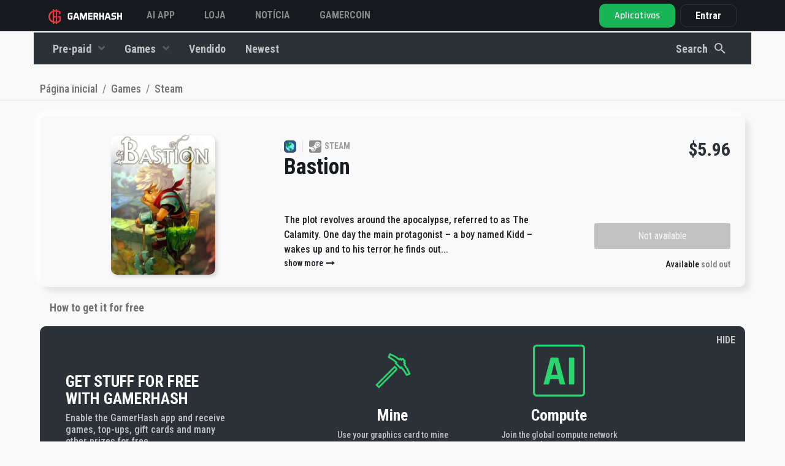

--- FILE ---
content_type: text/html; charset=UTF-8
request_url: https://gamerhash.com/pt/shop/steam-1/bastion-for-free
body_size: 20061
content:
<!DOCTYPE html>
<html lang="pt">

<head>

    <meta charset="utf-8">
    <meta name="viewport" content="width=device-width, initial-scale=1, shrink-to-fit=no">

    <!-- Admitad token -->
    <meta name="verify-admitad" content="7cbc70f034"/>
    <!-- CSRF Token -->
    <meta name="csrf-token" content="jg7QIl5y5jb8uN36hBSLYplkOsfAICoquL2VUDaT">

    
    
        <meta name="title" content="Bastion for free on Steam | GamerHash.com">
        <meta name="description" content="Get  Bastion  without paying. Just download the GamerHash app! Turn it on and see how easy it is.">
        <meta name="keywords" content="bastion, bastion for free, bastion for power PC, free games, free keys, steam">
        <meta name="image" content="https://gamerhash.com/storage/mobile-products/oPx4ElrzbAeo7Ag1iOpPuZMA5liTShKdhuhR0L1i.jpeg">

        <meta property="og:title" content="Bastion for free on Steam | GamerHash.com">
        <meta property="og:site_name" content="GamerHash">
        <meta property="og:description"
              content="Get  Bastion  without paying. Just download the GamerHash app! Turn it on and see how easy it is.">
        <meta property="og:url" content="https://gamerhash.com">
        <meta property="og:type" content="website"/>
        <meta property="og:image" content="https://gamerhash.com/storage/mobile-products/oPx4ElrzbAeo7Ag1iOpPuZMA5liTShKdhuhR0L1i.jpeg">

        <meta name="twitter:card" content="summary_large_image">
        <meta name="twitter:site" content="@GamerHashCom">
        <meta name="twitter:title" content="Bastion for free on Steam | GamerHash.com">
        <meta name="twitter:description"
              content="Get  Bastion  without paying. Just download the GamerHash app! Turn it on and see how easy it is.">
        <meta name="twitter:image" content="https://gamerhash.com/storage/mobile-products/oPx4ElrzbAeo7Ag1iOpPuZMA5liTShKdhuhR0L1i.jpeg">
        <meta name="twitter:image:alt" content="Gamerhash.com">

        <meta name="type" content="website"/>

        <title>
                            Bastion for free on Steam | GamerHash.com
                    </title>

        <link rel="icon" href="/favicon.ico">

        <link rel="manifest" href="/manifest.json">

                                <link rel="alternate" hreflang="pl"
                ref="https://gamerhash.com/pl/steam/bastion-za-darmo" />
                                <link rel="alternate" hreflang="en"
                ref="https://gamerhash.com/en/steam-1/bastion-for-free" />
                                <link rel="alternate" hreflang="ru"
                ref="https://gamerhash.com/ru/steam-1/bastion-for-free" />
                                <link rel="alternate" hreflang="pt"
                ref="https://gamerhash.com/pt/steam-1/bastion-for-free" />
                                <link rel="alternate" hreflang="ch"
                ref="https://gamerhash.com/ch/steam-1/bastion-for-free" />
                                <link rel="alternate" hreflang="jp"
                ref="https://gamerhash.com/jp/steam-1/bastion-for-free" />
                                <link rel="alternate" hreflang="kr"
                ref="https://gamerhash.com/kr/steam-1/bastion-for-free" />
                    <link rel="canonical"
              href="https://gamerhash.com/pt/shop/steam-1/bastion-for-free "/>

        
        <link href="/css/app.css?id=eb41c8aea4a20f140af5" rel="stylesheet">

        
            <!-- Google Tag Manager -->
<script>(function(w,d,s,l,i){w[l]=w[l]||[];w[l].push({'gtm.start':
            new Date().getTime(),event:'gtm.js'});var f=d.getElementsByTagName(s)[0],
        j=d.createElement(s),dl=l!='dataLayer'?'&l='+l:'';j.async=true;j.src=
        'https://www.googletagmanager.com/gtm.js?id='+i+dl;f.parentNode.insertBefore(j,f);
          })(window,document,'script','dataLayer','GTM-W8Q6NFV3');</script>
<!-- End Google Tag Manager -->


            
            
            
            
            
            
            
            

        
    
    <script type="application/ld+json">
        {
            "@context": "http://schema.org",
            "@type": "Organization",
            "name": "GamerHash",
            "description": "GamerHash is a PC application which facilitates the exchange of computing power for virtual goods such as most popular PC games, game credits, streaming services premium accounts, online delivery services vouchers and shopping giftcards. Users have the option to withdraw the collected funds to their external Bitcoin wallets.",
            "logo": "https://gamerhash.com/images/landing/logo_black.png",
            "url": "http://GamerHash.com",
            "sameAs": ["https://www.facebook.com/GamerHashApp/",
                "https://www.youtube.com/channel/UCv6axnIN6jczLcLraH4cK6g"
            ],
            "address": {
                "@type": "PostalAddress",
                "addressLocality": "Poznań",
                "addressCountry": "Poland"
            },
            "parentOrganization": "CoinAxe sp. z o.o.",
            "foundingDate": "2018-11-15",
            "location": {
                "@type": "Place",
                "address": {
                    "@type": "PostalAddress",
                    "addressLocality": "Poznań"
                }
            }
        }
    </script>


    
    <style>
        .tabs-section .tab-container .tab-content .right a {
            border: 1px solid hsla(0, 0%, 98%, .25);
            border-radius: 10px;
            color: #fff;
            font-size: 18px;
            font-style: normal;
            font-weight: 600;
            line-height: 150%;
            margin: auto;
            padding: 8px 24px;
            transition: background .3s ease, background-color .3s ease, color .3s ease, border-color .3s ease, transform .3s ease, filter .3s ease, opacity .3s ease
        }

        @media (min-width: 992px) {
            .tabs-section .tab-container .tab-content .right a {
                margin-left: auto;
                margin-right: 0;
                margin-top: 0;
                margin-bottom: 0;
            }
        }

        .tabs-section .tab-container .tab-content .right a:hover {
            background-color: hsla(0, 0%, 98%, .25);
            border-color: #fff;
            text-decoration: none
        }

        @media (max-width: 767.98px) {
            header.large-header {
                background-color: #181b1f;
            }
        }

        footer {
            margin-top: 0 !important;
        }
    </style>


</head>

<body id="page-top" class="    shop-product-show nav-dark nav-fluid
 lang-pt">
<!-- Google Tag Manager (noscript) -->
<noscript>
    <iframe src="https://www.googletagmanager.com/ns.html?id=GTM-W8Q6NFV3" height="0" width="0" style="display:none;visibility:hidden"></iframe>
</noscript>
<!-- End Google Tag Manager (noscript) -->


            <div id="shop-app" class="flex-1">
            <div class="shop">

                <button v-if="!filterIsOpen" v-on:click.prevent="setMobileFilter(true)" class="mobile-button-filter">
                    <svg width="40px" height="40px" id="filter" xmlns="http://www.w3.org/2000/svg" width="24"
                         height="24" viewBox="0 0 24 24">
                        <g id="ic_search_" data-name="ic_search ">
                            <rect id="square" width="24" height="24" fill="none"/>
                            <rect id="Rectangle_33187" data-name="Rectangle 33187" width="16" height="2" rx="1"
                                  transform="translate(20 9) rotate(180)" fill="#fff"/>
                            <rect id="Rectangle_33188" data-name="Rectangle 33188" width="12" height="2" rx="1"
                                  transform="translate(18 13) rotate(180)" fill="#fff"/>
                            <rect id="Rectangle_33189" data-name="Rectangle 33189" width="6" height="2" rx="1"
                                  transform="translate(15 17) rotate(180)" fill="#fff"/>
                        </g>
                    </svg>

                </button>
                                                                            <header class="nav2 fixed-top has-tos large-header">

    
    <nav
        class=" container-fluid  navbar navbar-expand">

        <div class="nav-platform d-none">
            <div>
                <svg xmlns="http://www.w3.org/2000/svg" width="24" height="25" viewBox="0 0 24 25" fill="none">
                    <path
                        d="M15.4071 11.8721V13.5117H17.3606V17.0349C16.7577 17.5596 16.0588 17.9624 15.3025 18.221C15.0755 18.2995 14.842 18.3579 14.6048 18.3954V6.56978C14.7095 6.60466 14.849 6.60466 14.9536 6.63955C15.6255 6.7712 16.2728 7.00658 16.8723 7.33723L16.9071 9.63956H18.8258C18.8258 9.08142 18.8606 8.55816 18.8606 8.0349V6.46513C18.0093 5.83551 17.0525 5.36298 16.035 5.06977C15.5662 4.94 15.088 4.8467 14.6048 4.7907V3.5H12.9653V4.68605H12.8606C12.2298 4.67783 11.5996 4.72452 10.9769 4.82559V3.5H9.33734V5.20931C9.26757 5.24419 9.19781 5.24419 9.12804 5.27908C8.09862 5.65223 7.15101 6.2208 6.33733 6.9535C5.56899 7.6441 4.97185 8.50398 4.59313 9.46514C4.19921 10.4649 3.99799 11.5301 4.00011 12.6047C3.99497 13.6051 4.17229 14.5981 4.52337 15.5349C4.88168 16.4707 5.44142 17.3163 6.16291 18.0117C6.95998 18.7748 7.91169 19.3577 8.95362 19.721C9.09795 19.7517 9.23837 19.7985 9.37223 19.8605V21.5001H11.0118V20.2443C11.6364 20.328 12.2654 20.3746 12.8955 20.3838H12.9653V21.5001H14.6048V20.2443C15.2349 20.1394 15.8539 19.9759 16.4537 19.7559C17.5188 19.3226 18.4726 18.6549 19.2444 17.8024V11.8721H15.4071ZM12.8606 6.43025H12.9653V11.907H11.0118V6.60467C11.6214 6.48981 12.2403 6.43142 12.8606 6.43025ZM7.73268 16.7559C7.18128 16.2138 6.75298 15.5595 6.47686 14.8373C6.20056 14.1253 6.05863 13.3684 6.05826 12.6047C6.04793 10.9792 6.67394 9.41417 7.80245 8.24421C8.2485 7.79865 8.76765 7.43288 9.33734 7.16281V17.8373C8.7465 17.5677 8.2043 17.2023 7.73268 16.7559ZM12.9304 18.5698C12.2869 18.5685 11.6449 18.5101 11.0118 18.3954V13.5117H12.9653V18.5698H12.9304Z"
                        fill="#F9F9F9" fill-opacity="0.5" />
                </svg>
            </div>
            <div>
                GAMERHASH<br>PLATFORM
            </div>
        </div>
        <a  class="navbar-brand" href="https://gamerhash.com/pt">
            <img src="https://gamerhash.com/images/gamerhash-logo.svg" alt="GAMERHASH" />
        </a>

        <button class="navbar-toggler" type="button" data-toggle="collapse" data-target="#navbarCollapse"
            aria-controls="navbarCollapse" aria-expanded="false" aria-label="Toggle navigation">
            <span class="navbar-toggler-icon"></span>
        </button>

        <div class="collapse navbar-collapse" id="navbarCollapse">
            <ul class="navbar-nav align-items-center navbar-nav-site justify-content-md-start " id="navbar-nav-site">

                <!-- <li class="nav-item">
                    <a class="nav-link" href="https://gamerhash.com/pt/stats">
                        GAMERHASH AI
                    </a>
                </li> -->

                <!-- <li class="nav-item">
                    <a class="nav-link" target="_blank" href="https://gamercoin.com/en/token">
                        Token GHX
                    </a>
                </li> -->

 <li class="nav-item">
                    <a class="nav-link" href="https://gamerhash.com/pt#ai-app" data-scroll-target="#ai-app">
                       AI APP
                    </a>
		</li>

                <li class="nav-item">
                    <a class="nav-link" href="https://gamerhash.com/pt/shop">
                        Loja
                    </a>
                </li>


                <li class="nav-item">
                    <a class="nav-link" target="_blank" href="https://twitter.com/GamerHashCom">
                        Notícia
                    </a>
                </li>

                <li class="nav-item">
                    <a class="nav-link" target="_blank" href="https://gamercoin.com">
                        GAMERCOIN
                    </a>
                </li>

                                                
            </ul>

            
                            <shop-navbar :price-options="
[
            {
                id: 'price',
                text: 'Low to high',
            },
            {
                id: '-price',
                text: 'High to low',
            },
        ]
" filter-url="https://gamerhash.com/pt/shop/steam-1/bastion-for-free"
    type="shop" inline-template>
    <transition name="slide-fade">
        <div v-show="filterIsOpen || !isMobile" class="shop-navbar-wrap text-center"
            :class="filterIsOpen || !isMobile ? 'shop-navbar-wrap__show': null" id="shop-navbar-wrap">

            <div
                :class=" !isMobile
                ? 'container d-flex justify-content-between align-items-center' : 'shop-navbar-wrap__container'">
                <div class="shop-navbar-wrap__close" v-on:click.prevent=" setMobileFilter(false)">
                    <div class="shop-navbar-wrap__close--icon"></div>
                </div>
                                    <ul class="shop-navbar-wrap__list shop-navbar order-2 order-md-1 " id="shop-navbar">

                        
                                                    
                                <li class="nav-item  order-8 order-md-2"
                                    :class="!isMobile ? 'dropdown category-dropdown' : null">
                                    <a class="nav-link nav-link--category "
                                        :class="!isMobile ? 'dropdown-toggle' : null"
                                        href=" https://gamerhash.com/pt/shop/giftcards " id="category-2"
                                        data-toggle="dropdown" aria-haspopup="true" aria-expanded="false">
                                        Pre-paid
                                    </a>
                                    <div :class="!isMobile ? 'dropdown-menu secondary-dropdown-menu ' : 'd-flex flex-wrap'"
                                        aria-labelledby="category-2">
                                        <div class="dropdown-tip d-none d-md-block"></div>
                                        <a class="dropdown-item  nav-link " href="https://gamerhash.com/pt/shop/giftcards "
                                            :class="!isMobile ? null : 'w-50'"> <img
                                                src="https://gamerhash.com/images/shop/category-icon-all.svg"
                                                class="shop-navbar-wrap__category-icon"
                                                alt="Mostrar todos">
                                            Mostrar todos</a>

                                                                                                                                    <a class="dropdown-item   nav-link" :class="!isMobile ? 'w-100' : 'w-50'"
                                                    href="https://gamerhash.com/pt/shop/giftcards-2 "><img src="https://gamerhash.com/storage/categories/GmvGYliXFZ5Lr7JEj3pe5YnxXZ2Tkb2nHSOHq1L4.svg"
                                                        class="shop-navbar-wrap__category-icon"
                                                        alt="Gift cards">Gift cards</a>
                                                                                                                                                                                <a class="dropdown-item   nav-link" :class="!isMobile ? 'w-100' : 'w-50'"
                                                    href="https://gamerhash.com/pt/shop/pre-paid "><img src="https://gamerhash.com/storage/categories/lDPD19GenMhWWroRhAExNIwVwA0PAVEmP1zQfZEH.svg"
                                                        class="shop-navbar-wrap__category-icon"
                                                        alt="Prepaid">Prepaid</a>
                                                                                                                                                                                <a class="dropdown-item   nav-link" :class="!isMobile ? 'w-100' : 'w-50'"
                                                    href="https://gamerhash.com/pt/shop/skins "><img src="https://gamerhash.com/storage/categories/npCqL9Mhyl2RINgqMXQ1rgje2gBESwAogBmgKZDf.svg"
                                                        class="shop-navbar-wrap__category-icon"
                                                        alt="Gaming">Gaming</a>
                                                                                                                        </div>

                                </li>
                                                                                
                                <li class="nav-item  order-9 order-md-3"
                                    :class="!isMobile ? 'dropdown category-dropdown' : null">
                                    <a class="nav-link nav-link--category "
                                        :class="!isMobile ? 'dropdown-toggle' : null"
                                        href=" https://gamerhash.com/pt/shop/games " id="category-1"
                                        data-toggle="dropdown" aria-haspopup="true" aria-expanded="false">
                                        Games
                                    </a>
                                    <div :class="!isMobile ? 'dropdown-menu secondary-dropdown-menu ' : 'd-flex flex-wrap'"
                                        aria-labelledby="category-1">
                                        <div class="dropdown-tip d-none d-md-block"></div>
                                        <a class="dropdown-item  nav-link " href="https://gamerhash.com/pt/shop/games "
                                            :class="!isMobile ? null : 'w-50'"> <img
                                                src="https://gamerhash.com/images/shop/category-icon-all.svg"
                                                class="shop-navbar-wrap__category-icon"
                                                alt="Mostrar todos">
                                            Mostrar todos</a>

                                                                                                                                    <a class="dropdown-item   nav-link" :class="!isMobile ? 'w-100' : 'w-50'"
                                                    href="https://gamerhash.com/pt/shop/gog-com-1 "><img src="https://gamerhash.com/storage/categories/RGUx997WCDuO2e3uGme4yED0T7xovVNX3dE2BjSl.svg"
                                                        class="shop-navbar-wrap__category-icon"
                                                        alt="GOG.com">GOG.com</a>
                                                                                                                                                                                <a class="dropdown-item   nav-link" :class="!isMobile ? 'w-100' : 'w-50'"
                                                    href="https://gamerhash.com/pt/shop/battle-net-1 "><img src="https://gamerhash.com/storage/categories/uR2l7CVskoz9RDrMUYs1PtV5YlwJgQA4RFuRAbMK.svg"
                                                        class="shop-navbar-wrap__category-icon"
                                                        alt="Battle.net">Battle.net</a>
                                                                                                                                                                                <a class="dropdown-item   nav-link" :class="!isMobile ? 'w-100' : 'w-50'"
                                                    href="https://gamerhash.com/pt/shop/epic-games-1 "><img src="https://gamerhash.com/storage/categories/OOhjX4LIQEPYwFdziMMToCPp6V8dETZxwwdfOtkU.svg"
                                                        class="shop-navbar-wrap__category-icon"
                                                        alt="Epic Games">Epic Games</a>
                                                                                                                                                                                <a class="dropdown-item   nav-link" :class="!isMobile ? 'w-100' : 'w-50'"
                                                    href="https://gamerhash.com/pt/shop/steam-1 "><img src="https://gamerhash.com/storage/categories/413StKNYo7aQEK68ce5wJfCzUgPvx7OQsby2DEXx.svg"
                                                        class="shop-navbar-wrap__category-icon"
                                                        alt="Steam">Steam</a>
                                                                                                                                                                                <a class="dropdown-item   nav-link" :class="!isMobile ? 'w-100' : 'w-50'"
                                                    href="https://gamerhash.com/pt/shop/origin-1 "><img src="https://gamerhash.com/storage/categories/RlK8QcKCWqRXCtMpRCMTKALSuLjXWcSJ0SuY1YSl.svg"
                                                        class="shop-navbar-wrap__category-icon"
                                                        alt="Origin">Origin</a>
                                                                                                                                                                                <a class="dropdown-item   nav-link" :class="!isMobile ? 'w-100' : 'w-50'"
                                                    href="https://gamerhash.com/pt/shop/uplay-1 "><img src="https://gamerhash.com/storage/categories/p6jSD9j1fRTjrr3BiBSJtReQpziv8F1Chl8Jyiag.svg"
                                                        class="shop-navbar-wrap__category-icon"
                                                        alt="Uplay">Uplay</a>
                                                                                                                                                                                <a class="dropdown-item   nav-link" :class="!isMobile ? 'w-100' : 'w-50'"
                                                    href="https://gamerhash.com/pt/shop/windows-store-1 "><img src="https://gamerhash.com/storage/categories/aIYrx8TKGDLzfq3dmliBQN4QUcXGi5QJcCL7T32f.svg"
                                                        class="shop-navbar-wrap__category-icon"
                                                        alt="Microsoft Store">Microsoft Store</a>
                                                                                                                                                                                <a class="dropdown-item   nav-link" :class="!isMobile ? 'w-100' : 'w-50'"
                                                    href="https://gamerhash.com/pt/shop/rockstar-social-club-1 "><img src="https://gamerhash.com/storage/categories/a1xjMmmolvww5Wu8X1xqzIHcxGO62eM9oVjviWF9.svg"
                                                        class="shop-navbar-wrap__category-icon"
                                                        alt="Rockstar Social Club">Rockstar Social Club</a>
                                                                                                                                                                                <a class="dropdown-item   nav-link" :class="!isMobile ? 'w-100' : 'w-50'"
                                                    href="https://gamerhash.com/pt/shop/bethesda-3 "><img src="https://gamerhash.com/storage/categories/kSf5Q3pzvTpmAyv9DNZijg05iEVABAdo5JNjW6gC.svg"
                                                        class="shop-navbar-wrap__category-icon"
                                                        alt="Bethesda">Bethesda</a>
                                                                                                                        </div>

                                </li>
                                                                            <div class="d-flex order-1 order-md-10 ">

                                                        <li class="nav-item   ">
                                <a class="nav-link extra-links"
                                    href="
                                                                                   https://gamerhash.com/pt/shop/promo ">
                                    <img src="https://gamerhash.com/images/shop/category-icon-promo.svg"
                                        class="shop-navbar-wrap__category-icon d-inline  d-md-none"
                                        alt="Vendido">
                                    Vendido</a>
                            </li>
                            
                            <li class="nav-item   order-md-4">
                                <a class="nav-link extra-links"
                                    href="
                                                https://gamerhash.com/pt/shop/latest "><img
                                        src="https://gamerhash.com/images/shop/category-icon-new.svg"
                                        class="shop-navbar-wrap__category-icon d-inline  d-md-none"
                                        alt="account.common.menu.latest">
                                    Newest</a>
                            </li>
                        </div>
                    </ul>
                                <li class="nav-item ml-md-auto order-1 order-md-2 nav-item-search d-flex  cursor-pointer mr-md-4"
                    v-on:click="setOpenSearchingOverlay(true)">
                    <div class="form-group shop-navbar-wrap__search-group mb-0">
                        <input class="form-control search-trigger d-block d-md-none" placeholder="Search" name="q" type="text">
                        <span class="nav-link px-0 d-none d-md-block">Search</span>
                        <img class="ml-2 d-none d-md-block" src="https://gamerhash.com/images/shop/search.svg"
                            alt="Search" />
                    </div>

                </li>

                <li class="nav-item order-3 order-md-3 nav-item-filters d-flex">
                                    </li>
                <li class="nav-item mt-auto mb-0  order-4 order-md-4 d-flex d-md-none justify-content-center">
                    <button @click="handleFilter(true)"
                        class="btn btn-gradient-green w-100">Filter</button>
                </li>
            </div>
        </div>
    </transition>

</shop-navbar>
            
                                <ul class="navbar-nav align-items-center">
                
                    <li class="nav-item pr-2 pr-xxxl-4 dropdown nav-btn-download-dropdown d-none d-md-block" id="nav-btn-download-dropdown">

    <a href="https://gamerhash.com/pt/app-download" id="navbarDownloadDropdown" aria-haspopup="true"
        aria-expanded="false"
        class="btn btn-lg nav-btn-download-app ">

        <div class="d-lg-flex flex-column align-items-start justify-content-center">
            <span class="nav-btn-download-app-main">Aplicativos</span>
        </div>
    </a>
    <div class="dropdown-menu dropdown-menu-right  mt-0 dropdown-download" aria-labelledby="navbarDownloadDropdown">

        <div class="download-dropdown-menu">

            <div class="dropdown-nav-menu">
                <div class="item">
                    <a class="item-link" href="https://gamerhash.com/pt/app-download">
                        <div class="icon ai"></div>
                        <div class="nav-btn-download-body">
                            <div class="nav-btn-download-title">
                                GamerHash AI
                            </div>
                            <div class="nav-btn-download-description">
                                AI and GPU/CPU earning
                            </div>
                        </div>
                    </a>
                    <div class="btn-section">
                        <div class="new">
                            N
                        </div>
                        <a data-target="https://gamerhash.com/pt/app-downloaded"
                            href="https://gamerhash.com/app/download?platform=ai-windows" class="platform">
                            <svg xmlns="http://www.w3.org/2000/svg" width="32" height="33" viewBox="0 0 32 33"
                                fill="none">
                                <g clip-path="url(#clip0_773_4414)">
                                    <path
                                        d="M26.2545 6.50665C22.6674 7.01197 19.0172 7.52393 15.4434 8.10571V16.0611C19.0172 16.0611 22.6674 15.988 26.2445 15.988V6.5L26.2545 6.50665Z"
                                        fill="#F9F9F9" />
                                    <path
                                        d="M14.4952 8.23926C11.7226 8.53015 9.01977 8.90415 6.32031 9.333V16.1348C9.02144 16.1348 11.7226 16.0617 14.4952 16.0617V8.25256V8.23926Z"
                                        fill="#F9F9F9" />
                                    <path
                                        d="M14.4834 16.9428C13.5592 16.966 12.6417 16.9727 11.7308 16.9727C9.90898 16.9727 8.10713 16.9428 6.30859 16.9428V23.728C9.00972 24.0904 11.7108 24.4561 14.4834 24.8217V16.9395V16.9428Z"
                                        fill="#F9F9F9" />
                                    <path
                                        d="M26.2545 17.0117H15.4434V24.9671C19.0172 25.4758 22.6674 25.9146 26.2545 26.4997V17.0117Z"
                                        fill="#F9F9F9" />
                                </g>
                                <defs>
                                    <clipPath id="clip0_773_4414">
                                        <rect width="32" height="32" fill="white" transform="translate(0 0.5)" />
                                    </clipPath>
                                </defs>
                            </svg>

                        </a>
                    </div>
                </div>

                <div class="item">
                    <a class="item-link" href="https://gamerhash.com/pt/app-download">
                        <div class="icon miner"></div>
                        <div class="nav-btn-download-body">
                            <div class="nav-btn-download-title">
                                GamerHash Miner
                            </div>
                            <div class="nav-btn-download-description">
                                Mining with GPU/CPU
                            </div>
                        </div>
                    </a>
                    <div class="btn-section">

                        <a data-target="https://gamerhash.com/pt/app-downloaded"
                            href="https://gamerhash.com/app/download?platform=windows"
                            class="platform app-download-btn">
                            <svg xmlns="http://www.w3.org/2000/svg" width="32" height="33" viewBox="0 0 32 33"
                                fill="none">
                                <g clip-path="url(#clip0_773_4412)">
                                    <path
                                        d="M26.2545 6.50665C22.6674 7.01197 19.0172 7.52393 15.4434 8.10571V16.0611C19.0172 16.0611 22.6674 15.988 26.2445 15.988V6.5L26.2545 6.50665Z"
                                        fill="#F9F9F9" />
                                    <path
                                        d="M14.4952 8.23926C11.7226 8.53015 9.01977 8.90415 6.32031 9.333V16.1348C9.02144 16.1348 11.7226 16.0617 14.4952 16.0617V8.25256V8.23926Z"
                                        fill="#F9F9F9" />
                                    <path
                                        d="M14.4834 16.9428C13.5592 16.966 12.6417 16.9727 11.7308 16.9727C9.90898 16.9727 8.10713 16.9428 6.30859 16.9428V23.728C9.00972 24.0904 11.7108 24.4561 14.4834 24.8217V16.9395V16.9428Z"
                                        fill="#F9F9F9" />
                                    <path
                                        d="M26.2545 17.0117H15.4434V24.9671C19.0172 25.4758 22.6674 25.9146 26.2545 26.4997V17.0117Z"
                                        fill="#F9F9F9" />
                                </g>
                                <defs>
                                    <clipPath id="clip0_773_4412">
                                        <rect width="32" height="32" fill="white" transform="translate(0 0.5)" />
                                    </clipPath>
                                </defs>
                            </svg>
                        </a>
                        <a href="https://gamerhash.com/app/download?platform=macos"
                            data-target="https://gamerhash.com/pt/app-downloaded" class="platform app-download-btn">
                            <svg xmlns="http://www.w3.org/2000/svg" width="32" height="33" viewBox="0 0 32 33"
                                fill="none">
                                <g clip-path="url(#clip0_773_4182)">
                                    <path
                                        d="M16.6882 8.24013C17.0702 7.73999 17.5608 7.32536 18.1263 7.02491C18.6917 6.72447 19.3185 6.54537 19.9632 6.5C20.0183 7.075 19.9512 7.65475 19.7659 8.20416C19.5806 8.75358 19.2811 9.26124 18.8853 9.69643C18.5354 10.1647 18.0663 10.5392 17.5228 10.7846C16.9792 11.0299 16.3793 11.1377 15.78 11.0979C15.7168 10.5872 15.7649 10.0695 15.9212 9.57757C16.0776 9.08564 16.3387 8.63021 16.6882 8.24013ZM15.9506 12.2377C16.655 12.2377 17.9633 11.3083 19.6663 11.3083C20.4699 11.2745 21.2689 11.4409 21.9854 11.7914C22.7019 12.142 23.3114 12.6646 23.7545 13.3084C23.0633 13.6929 22.4907 14.246 22.0946 14.9115C21.6985 15.5769 21.4931 16.3311 21.4992 17.0973C21.504 17.9639 21.7724 18.8103 22.2714 19.5328C22.7704 20.2553 23.4784 20.8224 24.3086 21.1647C24.3086 21.1647 22.3447 26.4699 19.6921 26.4699C18.4732 26.4699 17.5263 25.683 16.2429 25.683C14.9345 25.683 13.6363 26.5 12.7909 26.5C10.3687 26.4982 7.30859 21.4697 7.30859 17.4271C7.30859 13.4508 9.89852 11.3632 12.3289 11.3632C13.9083 11.3632 15.1337 12.2368 15.9552 12.2368L15.9506 12.2377Z"
                                        fill="#F9F9F9" />
                                </g>
                                <defs>
                                    <clipPath id="clip0_773_4182">
                                        <rect width="32" height="32" fill="white" transform="translate(0 0.5)" />
                                    </clipPath>
                                </defs>
                            </svg>
                        </a>
                        <a href="https://gamerhash.com/app/download?platform=linux"
                            data-target="https://gamerhash.com/pt/app-downloaded" class="platform app-download-btn">
                            <svg xmlns="http://www.w3.org/2000/svg" width="32" height="33" viewBox="0 0 32 33"
                                fill="none">
                                <g clip-path="url(#clip0_773_4171)">
                                    <path
                                        d="M24.8635 22.9883C24.5036 22.8083 24.1922 22.5615 23.9292 22.268C23.7284 22.0479 23.6246 21.7611 23.6454 21.4677C23.6454 21.461 23.6454 21.4543 23.6454 21.441C23.6454 21.4343 23.6454 21.4277 23.6454 21.421C23.6454 21.421 23.6454 21.421 23.6454 21.4143C23.6454 21.3343 23.6246 21.2743 23.5969 21.2409C23.4931 21.0008 23.2717 20.8074 23.1055 20.6807C23.6454 20.0737 23.5139 19.4935 23.2786 18.313C23.0363 17.1125 22.4826 15.992 21.659 15.0516C21.0154 14.2646 20.4548 13.4109 20.0049 12.5105C19.5135 11.6434 19.6519 9.96936 19.4027 8.70214C19.1536 7.43493 17.9424 6.46117 16.0045 6.50119C14.0666 6.54121 13.1322 7.53497 13.2014 9.80262C13.236 10.9431 13.2706 11.4433 13.3052 12.3104C13.3398 13.1774 13.4644 13.0774 13.0422 13.6309C12.62 14.1845 12.883 13.8644 12.2878 14.6781C11.748 15.2516 11.3189 15.9186 11.0213 16.6322C10.7583 17.3726 10.433 18.0862 10.0315 18.7732C9.7893 19.1267 9.6924 19.5535 9.74777 19.9737C9.75469 20.1871 9.77545 20.2938 9.84467 20.3205C9.87927 20.3338 9.90696 20.3338 9.94848 20.3205C9.7893 20.4806 9.55398 20.7407 9.49169 20.9141C9.464 20.9741 9.44324 21.0408 9.4294 21.1008C9.18024 21.8678 8.59886 21.7545 7.98288 21.7545C7.3669 21.7545 7.27693 22.3881 7.50532 23.0083C7.64375 23.4685 7.5953 23.9621 7.3669 24.3956C7.26308 24.6957 7.20772 25.0626 8.01749 25.2293C8.82726 25.396 8.10746 25.2827 9.45016 25.5294C10.3776 25.7362 11.2843 26.023 12.1563 26.3831C13.0561 26.6699 13.2291 26.3831 13.7067 26.0163C13.9627 25.8096 14.2673 25.6495 14.5856 25.5561C14.9109 25.4627 15.2501 25.4294 15.5892 25.4627C16.6412 25.4494 17.9978 25.4627 18.4061 25.4761C18.8144 25.4894 18.8975 25.4427 19.0774 25.7762C19.3335 26.2631 19.728 26.4632 20.5932 26.4632C21.4583 26.4632 21.7006 26.0963 22.1435 25.6762C22.6141 25.2627 23.1609 24.9292 23.7492 24.6891C24.1991 24.5023 24.6282 24.2622 25.0158 23.9754C25.5418 23.6219 25.2788 23.2218 24.8566 22.9683L24.8635 22.9883Z"
                                        fill="#F9F9F9" />
                                </g>
                                <defs>
                                    <clipPath id="clip0_773_4171">
                                        <rect width="32" height="32" fill="white" transform="translate(0 0.5)" />
                                    </clipPath>
                                </defs>
                            </svg>
                        </a>
                    </div>
                </div>

                <div class="item">
                    <a class="item-link" href="https://gamerhash.com/pt/app-download">
                        <div class="icon mobile"></div>
                        <div class="nav-btn-download-body">
                            <div class="nav-btn-download-title">
                                GamerHash Mobile
                            </div>
                            <div class="nav-btn-download-description">
                                Wallet, store and AI Chat
                            </div>
                        </div>
                    </a>
                    <div class="btn-section">
                        <a href="https://apps.apple.com/pl/app/gamerhash-bitcoin-rewards/id1480204747" class="platform">
                            <svg xmlns="http://www.w3.org/2000/svg" width="32" height="33" viewBox="0 0 32 33"
                                fill="none">
                                <g clip-path="url(#clip0_773_4188)">
                                    <path
                                        d="M16.6882 8.24013C17.0702 7.73999 17.5608 7.32536 18.1263 7.02491C18.6917 6.72447 19.3185 6.54537 19.9632 6.5C20.0183 7.075 19.9512 7.65475 19.7659 8.20416C19.5806 8.75358 19.2811 9.26124 18.8853 9.69643C18.5354 10.1647 18.0663 10.5392 17.5228 10.7846C16.9792 11.0299 16.3793 11.1377 15.78 11.0979C15.7168 10.5872 15.7649 10.0695 15.9212 9.57757C16.0776 9.08564 16.3387 8.63021 16.6882 8.24013ZM15.9506 12.2377C16.655 12.2377 17.9633 11.3083 19.6663 11.3083C20.4699 11.2745 21.2689 11.4409 21.9854 11.7914C22.7019 12.142 23.3114 12.6646 23.7545 13.3084C23.0633 13.6929 22.4907 14.246 22.0946 14.9115C21.6985 15.5769 21.4931 16.3311 21.4992 17.0973C21.504 17.9639 21.7724 18.8103 22.2714 19.5328C22.7704 20.2553 23.4784 20.8224 24.3086 21.1647C24.3086 21.1647 22.3447 26.4699 19.6921 26.4699C18.4732 26.4699 17.5263 25.683 16.2429 25.683C14.9345 25.683 13.6363 26.5 12.7909 26.5C10.3687 26.4982 7.30859 21.4697 7.30859 17.4271C7.30859 13.4508 9.89852 11.3632 12.3289 11.3632C13.9083 11.3632 15.1337 12.2368 15.9552 12.2368L15.9506 12.2377Z"
                                        fill="#F9F9F9" />
                                </g>
                                <defs>
                                    <clipPath id="clip0_773_4188">
                                        <rect width="32" height="32" fill="white" transform="translate(0 0.5)" />
                                    </clipPath>
                                </defs>
                            </svg>
                        </a>
                        <a href="https://play.google.com/store/apps/details?id=com.gamerhash.app&pli=1"
                            class="platform">
                            <svg xmlns="http://www.w3.org/2000/svg" width="32" height="33" viewBox="0 0 32 33"
                                fill="none">
                                <g clip-path="url(#clip0_773_4186)">
                                    <path
                                        d="M21.7081 13.425L23.5416 10.0965C23.6445 9.90375 23.58 9.66052 23.3963 9.55253C23.2164 9.44656 22.9884 9.51014 22.8826 9.69584L21.028 13.0637C18.0334 11.6517 14.6059 11.6517 11.6113 13.0637L9.75669 9.69483C9.64895 9.5051 9.41423 9.44354 9.23435 9.55657C9.05735 9.66759 8.99674 9.90677 9.09775 10.0955L10.9312 13.424C7.76928 15.2194 5.62219 18.5589 5.30859 22.5H27.3086C26.995 18.5589 24.8431 15.2194 21.7081 13.425ZM11.2497 19.2119C10.7446 19.2119 10.3358 18.783 10.3358 18.2531C10.3358 17.7233 10.7446 17.2944 11.2497 17.2944C11.7547 17.2944 12.1635 17.7233 12.1635 18.2531C12.1635 18.782 11.7547 19.2119 11.2497 19.2119ZM21.3781 19.2119C20.8731 19.2119 20.4643 18.783 20.4643 18.2531C20.4643 17.7233 20.8731 17.2944 21.3781 17.2944C21.8831 17.2944 22.292 17.7233 22.292 18.2531C22.292 18.783 21.8831 19.2119 21.3781 19.2119Z"
                                        fill="#F9F9F9" />
                                </g>
                                <defs>
                                    <clipPath id="clip0_773_4186">
                                        <rect width="32" height="32" fill="white" transform="translate(0 0.5)" />
                                    </clipPath>
                                </defs>
                            </svg>
                        </a>
                    </div>
                </div>

            </div>
        </div>
    </div>
</li>


                    
                    <li class="nav-item dropdown  pr-xxxl-4 nav-log-dropdown">

                                                    <a class="d-block user-account logged-out" href="javascript:void(null);" id="navbarLoginDropdown" role="button"
   data-toggle="dropdown" data-boundary="window" aria-haspopup="true" aria-expanded="false">
    Entrar
</a>
<div class="dropdown-menu dropdown-menu-right mt-0 pt-2 dropdown-login" aria-labelledby="navbarLoginDropdown">

    <div class="login-dropdown-menu">

        <div class="form-group mb-2">

            <a href="https://gamerhash.com/pt/auth/login"
               class="btn btn-block btn-sm btn-email-red-login">Login with email</a>

        </div>

        <p class="text-center mb-2">
            Don&#039;t have an account?
        </p>

        <div class="form-group mb-2">
            <a class="btn btn-block btn-sm btn-email-white-login"
               href="https://gamerhash.com/pt/auth/register">Register</a>
        </div>
        <div class="or-line mb-4 mt-4">
            <span>or</span>
        </div>

        <div class="socials">
            <a href="https://gamerhash.com/pt/auth/facebook"
               class="social facebook"></a>
            <a href="https://gamerhash.com/pt/auth/google"
               class="social google"></a>
            <a href="https://gamerhash.com/pt/auth/steam"
               class="social steam"></a>

                        <a id="metamask-btn"
               data-toggle="tooltip"
               data-widget="collapse"
               data-title="Install the MetaMask extension"
               href="https://gamerhash.com/pt/auth/login?provider=metamask"
               class="social metamask"></a>
            
        </div>
    </div>
</div>
                        
                    </li>

                    
                    
                </ul>
        </div>
    </nav>
</header>
                    
                
                
                
    <div class="breadcrumbs-full-container">

    <div class="container">

        <div class="row">
            <div class="col-md-12">
                <ol class="breadcrumb product-list-breadcrumbs px-0 py-0 my-0" itemscope
                    itemtype="https://schema.org/BreadcrumbList">
                    <li class="breadcrumb-item" itemprop="itemListElement" itemscope
                        itemtype="https://schema.org/ListItem"><a itemprop="item" itemtype="https://schema.org/WebPage"
                            itemid="https://gamerhash.com/pt/shop" href="https://gamerhash.com/pt/shop">
                            <span itemprop="name">Página inicial</span>
                        </a>
                        <meta itemprop="position" content="1" />
                    </li>
                                                                <li class="breadcrumb-item" itemprop="itemListElement" itemscope
                            itemtype="https://schema.org/ListItem" class="breadcrumb-item ">
                            <a itemprop="item" itemtype="https://schema.org/WebPage"
                                itemid="https://gamerhash.com/pt/shop/games" href="https://gamerhash.com/pt/shop/games"> <span
                                    itemprop="name">
                                    Games </span> </a>
                            <meta itemprop="position" content="3" />
                        </li>
                                            <li class="breadcrumb-item" itemprop="itemListElement" itemscope
                            itemtype="https://schema.org/ListItem" class="breadcrumb-item  breadcrumb-item-last ">
                            <a itemprop="item" itemtype="https://schema.org/WebPage"
                                itemid="https://gamerhash.com/pt/shop/steam-1" href="https://gamerhash.com/pt/shop/steam-1"> <span
                                    itemprop="name">
                                    Steam </span> </a>
                            <meta itemprop="position" content="4" />
                        </li>
                                    </ol>
            </div>

        </div>

    </div>

</div>
                <shop-product-page-wrapper
                :product-id="327"
                :has-notification-enabled="false"
                inline-template
        >
                <div class="shop-product-page">
            <div class="content pt-4">

                <div class="container">


                    <div class="row">

                        <div class="col-md-12">

                            <div class="common-box px-0 pt-4 product-box text-left">

                                <div class="product-box-inner">

                                    <div class="row narrow-row">

                                        <div class="col-lg-4">
                                            <div id="product-carousel" class="carousel slide product-carousel xmedia-static-h" data-interval="false" data-ride="carousel">

    <div class="carousel-inner xcentered-in-vertical">

        <div class="carousel-item active">
            
                <img class="product-carousel-image" src="https://gamerhash.com/storage/mobile-products/oPx4ElrzbAeo7Ag1iOpPuZMA5liTShKdhuhR0L1i.jpeg" alt="Bastion">
            
        </div>




    </div>

    
</div>



                                        </div>

                                        <div class="col-md-6 col-lg-5 py-3">
                                            <div class="d-flex h-100 flex-column">

    <div class="product-name-category">
        <div class="d-flex  mb-1">
                                                <img src="https://gamerhash.com/storage/regions/Z0sFBhFtTSTzAjW7s9cBjPOAhEt5wcTfgMKl8T4b.svg" alt="Global" class="region-img "
                        data-toggle="tooltip" data-placement="top"
                        title="Region: Global">
                
                                        <div class="line"></div>
                <div class="game-platform ">
                    <img class="game-platform-image" src="https://gamerhash.com/storage/platforms/hJfmaxRUWXwhs5db1Ng2FWPFvluYshLmcu3VOQnd.svg"
                        alt="Bastion" />Steam
                </div>
            

        </div>

        <h2 class="product-name">Bastion</h2>

    </div>
    <div class="product-tags-cnt mt-lg-auto mb-lg-3 d-none d-lg-block">
            </div>

    <div class="product-short-description mt-auto mt-lg-0">
        The plot revolves around the apocalypse, referred to as The Calamity. One day the main protagonist – a boy named Kidd – wakes up and to his terror he finds out...
        <a href="#product-description-anch"
            class="d-block read-more">show more <i
                class="fa fa-fw fa-long-arrow-right"></i></a>
    </div>


</div>
                                        </div>

                                        <div class="col-md-6 col-lg-3 py-3 d-flex flex-column pl-md-5">
                                            <form method="POST" action="https://gamerhash.com/pt/shop/make-order" accept-charset="UTF-8" id="order-form" class="d-flex flex-column flex-grow-1"><input name="_token" type="hidden" value="jg7QIl5y5jb8uN36hBSLYplkOsfAICoquL2VUDaT">
<input name="product_id" type="hidden" value="327">


    <div class="form-group product-price-info product-price-info-user">

        <div class="row">

            <div class="col text-right">
                <span class="main-price">$5.96</span>

                            </div>

        </div>

        
    </div> 

    <div class="mt-auto show-price-box-bottom">

        
        <div class="form-group">

            <div class="row">

                <div class="col-md-12">

                    
                                                    <div class="btn btn-lg btn-block product-buy-btn-disabled">
                                Not available</div>
                        
                    
                </div>

            </div>

        </div>

        <div class="form-group">

            <div class="row">

                <div class="col-md-12">

                    <div class="product-shipping text-right">
                        
                        Available
                                                    <span
                                class="product-shipping-period-sold-out">sold out</span>
                        
                    </div>

                </div>

            </div>

        </div>

        
    </div>

</form>
                                        </div>

                                    </div>
                                </div>
                            </div>
                        </div>
                    </div>

                    <div class="row">

                        <div class="col-md-12">
                            <div class="section-container">

    <h2 class="section-header " id="collapse-header">
        <span>How to get it for free</span> <a href="javascript:void(null);"
            id="how-to-show-collapse"
            class="header-action-link">How to get it for free</a>
    </h2>

</div>

<div class="collapse  show  position-relative" id="collapse-how-to-get-it-free">

    <div
        class="common-box common-box--dark common-box--no-shadow common-box--padding-free-box  how-to-get-it-free dark ">



        <a id="how-to-hide-collapse" class="how-to-get-it-free-hide-link"
            href="javascript:void(null);">HIDE</a>
        

        <div class="row narrow-row">


            <div class="col-lg-3  pr-0 align-self-center">

                <h3 class="how-to-get-it-free-header text-center text-lg-left">GET STUFF FOR FREE<br />WITH GAMERHASH
                </h3>

                <p class="how-to-get-it-free-body text-center text-lg-left">
                    Enable the GamerHash app and receive games, top-ups, gift cards and many other prizes for free.
                </p>

            </div>

            <div class="col-md-4 col-lg-3 text-center ml-auto">
                <div class="d-flex flex-column h-100">
                    <img src="https://gamerhash.com/images/shop/mine-ico.svg"
                        class="img-fluid how-to-get-it-free-item-img" />

                    <h3 class="how-to-get-it-free-item-header">
                        Mine
                    </h3>

                    <div class="how-to-get-it-free-item-content mb-4">
                        Use your graphics card to mine cryptocurrencies
                    </div>

                    <a href="https://gamerhash.com/pt/calculator" target="_blank"
                        class="how-to-get-it-free-item-link">show more...</a>
                </div>


            </div>

            <div class="col-md-4 col-lg-3 text-center mr-auto">
                <div class="d-flex flex-column h-100">
                    <img src="https://gamerhash.com/images/shop/gamerhash-ai-ico-green.svg"
                        class="img-fluid how-to-get-it-free-item-img" />

                    <h3 class="how-to-get-it-free-item-header">Compute</h3>

                    <div class="how-to-get-it-free-item-content mb-4">
                        Join the global compute network and start earning
                    </div>
                    <a href="https://gamerhash.com/pt#tabs-section" target="_blank"
                       class="how-to-get-it-free-item-link">show more...</a>

                </div>
            </div>

            
        </div>

    </div>

</div>
                        </div>

                    </div>

                    
                        <div class="row">

    <div class="col">

        <div class="section-container">

            <h2 class="section-header">Produtos similares</h2>

        </div>

    </div>

</div>
<div class="row narrow-row" id="products-load-list">

    
        <div class="col-md-3 d-flex">
            <product-item :product="{&quot;id&quot;:717,&quot;name&quot;:&quot;The Witness&quot;,&quot;description&quot;:&quot;&lt;p&gt;The game is set on a pretty large island, which you can explore freely in search of puzzles to solve. The island is very mysterious and, despite many traces of someone\u2019s presence, seems completely deserted. As you find more clues (e.g. audiologs) hidden here and there, and solve various new logic puzzles, you learn more about the place itself and the island\u2019s secrets.&lt;br&gt;&lt;br&gt;&lt;strong&gt;As you explore the island, you have to prove to be remarkably patient, observant, and able to connect seemingly unrelated elements of the story. Many things here have a secret meaning, and the key symbols, hints and markings that let you push the plot forward are smartly hidden within the game\u2019s environment&lt;\/strong&gt;. What makes things even more difficult is the fact that there is no hint system for the player, so you can only count on yourself.&lt;br&gt;&lt;br&gt;&lt;br&gt;&lt;strong&gt;Minimal requirements:&lt;\/strong&gt;&lt;br&gt;&amp;nbsp;&lt;\/p&gt;&lt;p&gt;&lt;strong&gt;Processor:&amp;nbsp;&lt;\/strong&gt;Dual Core 1.8 GHz&lt;br&gt;&lt;strong&gt;Graphics:&amp;nbsp;&lt;\/strong&gt;Intel HD 4000 lub lepsza&lt;br&gt;&lt;strong&gt;Memory:&amp;nbsp;&lt;\/strong&gt;4 GB RAM&lt;br&gt;&lt;strong&gt;Disk space:&amp;nbsp;&lt;\/strong&gt;4 GB&lt;br&gt;&lt;br&gt;Source:&amp;nbsp;www.gamepressure.com\/games\/the-witness\/z9900&lt;\/p&gt;&quot;,&quot;image&quot;:&quot;https:\/\/gamerhash.com\/storage\/mobile-products\/WSTfWS6Lwk6lRMeSqJdFw0ANOOdkGL9vsEK5MrxX.jpeg&quot;,&quot;price&quot;:8.38,&quot;currency&quot;:&quot;USD&quot;,&quot;slug&quot;:&quot;The-Witness-for-free&quot;,&quot;is_promo&quot;:true,&quot;promo_price&quot;:2.04,&quot;max_per_user&quot;:null,&quot;to_be_launched&quot;:false,&quot;launch_date&quot;:null,&quot;images&quot;:{&quot;data&quot;:[{&quot;url&quot;:&quot;https:\/\/gamerhash.com\/media\/1244\/thewitness.jpg&quot;,&quot;caption&quot;:null}]},&quot;is_product_available&quot;:true,&quot;category&quot;:{&quot;id&quot;:5,&quot;name&quot;:&quot;Steam&quot;,&quot;image&quot;:&quot;https:\/\/gamerhash.com\/storage\/categories\/413StKNYo7aQEK68ce5wJfCzUgPvx7OQsby2DEXx.svg&quot;,&quot;special_category&quot;:false,&quot;slug&quot;:&quot;steam-1&quot;,&quot;has_available_products&quot;:true},&quot;display_margin&quot;:false}" :translations="{
                    'service-fee':'Service fee',
                    'product-price':'Product',
                    }"></product-item>
        </div>

    
        <div class="col-md-3 d-flex">
            <product-item :product="{&quot;id&quot;:62,&quot;name&quot;:&quot;The Technomancer&quot;,&quot;description&quot;:&quot;&lt;p&gt;The story takes us back to the cyberpunk universe known from the previous production where technology intersects with magic and warring factions are fighting for access to the most valuable of resources \u2013 water. The titular Technomancers are genetically modified warriors with enormous political influence, who are also the guardians of ancient knowledge. In combat they combine cutting edge technology with the supernatural power acquired through mutation, the source of which lies in the wisdom of their ancestors. All of this makes them look like demi-gods in the eyes of the community, but due to the common dislike towards mutants their presence may sometimes cause unexpected events.&lt;br&gt;&lt;br&gt;&lt;strong&gt;Minimal requirements:&lt;\/strong&gt;&lt;br&gt;&lt;br&gt;&lt;strong&gt;System:&amp;nbsp;&lt;\/strong&gt;Windows 7 \/ 8 \/ 10 (64-bit versions only)&lt;br&gt;&lt;br&gt;&lt;strong&gt;Processor:&amp;nbsp;&lt;\/strong&gt;AMD FX-4100 X4 (3,6 GHz) \/ Intel Core i5-2500 (3,3 GHz)&lt;br&gt;&lt;br&gt;&lt;strong&gt;Memory:&lt;\/strong&gt;&amp;nbsp;4 GB RAM&lt;br&gt;&lt;br&gt;&lt;strong&gt;Graphics:&amp;nbsp;&lt;\/strong&gt;1 GB VRAM - AMD Radeon HD 6950 \/ NVIDIA GeForce GTX 560&lt;br&gt;&lt;br&gt;&lt;strong&gt;Disk space:&amp;nbsp;&lt;\/strong&gt;11 GB&lt;\/p&gt;&quot;,&quot;image&quot;:&quot;https:\/\/gamerhash.com\/storage\/mobile-products\/JGmDxDicHJQjA1EIzbwtLPZ8S8CtmOcNRtQyqmsz.jpeg&quot;,&quot;price&quot;:8.38,&quot;currency&quot;:&quot;USD&quot;,&quot;slug&quot;:&quot;technomancer-for-free&quot;,&quot;is_promo&quot;:true,&quot;promo_price&quot;:1.53,&quot;max_per_user&quot;:null,&quot;to_be_launched&quot;:false,&quot;launch_date&quot;:null,&quot;images&quot;:{&quot;data&quot;:[{&quot;url&quot;:&quot;https:\/\/gamerhash.com\/media\/102\/technomancer.jpg&quot;,&quot;caption&quot;:null}]},&quot;is_product_available&quot;:true,&quot;category&quot;:{&quot;id&quot;:5,&quot;name&quot;:&quot;Steam&quot;,&quot;image&quot;:&quot;https:\/\/gamerhash.com\/storage\/categories\/413StKNYo7aQEK68ce5wJfCzUgPvx7OQsby2DEXx.svg&quot;,&quot;special_category&quot;:false,&quot;slug&quot;:&quot;steam-1&quot;,&quot;has_available_products&quot;:true},&quot;display_margin&quot;:false,&quot;redirect_to_product_id&quot;:null,&quot;max_quantity&quot;:3,&quot;is_notify_me_set&quot;:false}" :translations="{
                    'service-fee':'Service fee',
                    'product-price':'Product',
                    }"></product-item>
        </div>

    
        <div class="col-md-3 d-flex">
            <product-item :product="{&quot;id&quot;:259,&quot;name&quot;:&quot;BioShock 2 Remastered&quot;,&quot;description&quot;:&quot;&lt;p&gt;BioShock 2 provides players with the perfect blend of explosive first-person shooter combat and compelling award-winning storytelling. The halls of Rapture once again echo with sins of the past. Along the Atlantic coastline, a monster has been snatching little girls and bringing them back to the undersea city of Rapture. Players step into the boots of the most iconic denizen of Rapture, the Big Daddy, as they travel through the decrepit and beautiful fallen city, chasing an unseen foe in search of answers and their own survival.&lt;\/p&gt;&lt;p&gt;&lt;br&gt;&lt;strong&gt;Minimal requirements:&lt;\/strong&gt;&lt;br&gt;&lt;br&gt;&lt;strong&gt;Processor:&amp;nbsp;&lt;\/strong&gt;AMD Athlon 64 3800+ 2.4 Ghz \/ Intel Pentium 4 530 3.0 Ghz&lt;\/p&gt;&lt;p&gt;&lt;strong&gt;Graphics:&amp;nbsp;&lt;\/strong&gt;256 MB VRAM - NVIDIA GeForce 7800GT \/ ATI Radeon X1900&lt;\/p&gt;&lt;p&gt;&lt;strong&gt;Memory:&amp;nbsp;&lt;\/strong&gt;2 GB RAM&lt;\/p&gt;&lt;p&gt;&lt;strong&gt;Disk space:&amp;nbsp;&lt;\/strong&gt;11 GB HD&lt;\/p&gt;&lt;p&gt;&lt;strong&gt;System:&amp;nbsp;&lt;\/strong&gt;Windows XP \/ Vista \/ Windows 7&lt;\/p&gt;&quot;,&quot;image&quot;:&quot;https:\/\/gamerhash.com\/storage\/mobile-products\/Tds109XVNmDAZomBJv91KJg2YKJ4oBChF1g4JYnN.jpeg&quot;,&quot;price&quot;:8.38,&quot;currency&quot;:&quot;USD&quot;,&quot;slug&quot;:&quot;bioshock-2-remastered-for-free&quot;,&quot;is_promo&quot;:false,&quot;promo_price&quot;:null,&quot;max_per_user&quot;:null,&quot;to_be_launched&quot;:false,&quot;launch_date&quot;:null,&quot;images&quot;:{&quot;data&quot;:[{&quot;url&quot;:&quot;https:\/\/gamerhash.com\/media\/313\/bioshock 2.jpg&quot;,&quot;caption&quot;:null}]},&quot;is_product_available&quot;:true,&quot;category&quot;:{&quot;id&quot;:5,&quot;name&quot;:&quot;Steam&quot;,&quot;image&quot;:&quot;https:\/\/gamerhash.com\/storage\/categories\/413StKNYo7aQEK68ce5wJfCzUgPvx7OQsby2DEXx.svg&quot;,&quot;special_category&quot;:false,&quot;slug&quot;:&quot;steam-1&quot;,&quot;has_available_products&quot;:true},&quot;display_margin&quot;:false,&quot;redirect_to_product_id&quot;:null,&quot;max_quantity&quot;:1,&quot;is_notify_me_set&quot;:false}" :translations="{
                    'service-fee':'Service fee',
                    'product-price':'Product',
                    }"></product-item>
        </div>

    
        <div class="col-md-3 d-flex">
            <product-item :product="{&quot;id&quot;:256,&quot;name&quot;:&quot;I am Bread&quot;,&quot;description&quot;:&quot;&lt;p&gt;The beautiful story of one slice of bread&#039;s epic and emotional journey as it embarks upon a quest to become toasted.&lt;br&gt;As you delve deeper and deeper into the story of &#039;I am Bread&#039;, you&#039;ll notice that things aren&#039;t quite what they seem....&lt;\/p&gt;&lt;p&gt;&lt;strong&gt;Minimal requirements:&lt;\/strong&gt;&lt;br&gt;&amp;nbsp;&lt;\/p&gt;&lt;p&gt;&lt;strong&gt;Processor:&amp;nbsp;&lt;\/strong&gt;2.4 GHz&lt;\/p&gt;&lt;p&gt;&lt;strong&gt;Graphics:&amp;nbsp;&lt;\/strong&gt;Nvidia Geforce GTS 450&lt;\/p&gt;&lt;p&gt;&lt;strong&gt;Memory:&amp;nbsp;&lt;\/strong&gt;2 GB RAM&lt;\/p&gt;&lt;p&gt;&lt;strong&gt;Disk space:&amp;nbsp;&lt;\/strong&gt;500 MB&lt;\/p&gt;&lt;p&gt;&lt;strong&gt;System:&amp;nbsp;&lt;\/strong&gt;Windows 7&lt;\/p&gt;&quot;,&quot;image&quot;:&quot;https:\/\/gamerhash.com\/storage\/mobile-products\/2wiCt6nCJ2bqv6mWMmUhx9RaUG8QpHqoil1B5UFz.jpeg&quot;,&quot;price&quot;:16.6,&quot;currency&quot;:&quot;USD&quot;,&quot;slug&quot;:&quot;i-am-bread-for-free&quot;,&quot;is_promo&quot;:true,&quot;promo_price&quot;:2.04,&quot;max_per_user&quot;:null,&quot;to_be_launched&quot;:false,&quot;launch_date&quot;:null,&quot;images&quot;:{&quot;data&quot;:[{&quot;url&quot;:&quot;https:\/\/gamerhash.com\/media\/310\/I am bread.jpg&quot;,&quot;caption&quot;:null}]},&quot;is_product_available&quot;:true,&quot;category&quot;:{&quot;id&quot;:5,&quot;name&quot;:&quot;Steam&quot;,&quot;image&quot;:&quot;https:\/\/gamerhash.com\/storage\/categories\/413StKNYo7aQEK68ce5wJfCzUgPvx7OQsby2DEXx.svg&quot;,&quot;special_category&quot;:false,&quot;slug&quot;:&quot;steam-1&quot;,&quot;has_available_products&quot;:true},&quot;display_margin&quot;:false,&quot;redirect_to_product_id&quot;:null,&quot;max_quantity&quot;:3,&quot;is_notify_me_set&quot;:false}" :translations="{
                    'service-fee':'Service fee',
                    'product-price':'Product',
                    }"></product-item>
        </div>

    
</div>

                    
                    <div class="row">

                        <div class="col-md-12">

                            <div class="section-container">

    <h2 class="section-header" id="product-description-anch">Descrição do Produto</h2>

</div>


<div class="common-box px-0 product-box text-left">


            <div class="product-box-inner">
            <div class="row">

                <div class="col-md-11 mx-auto">

                    <div class="product-description pt-0">

                        

                        
                            <div class="embed-responsive embed-responsive-16by9 mb-5">
                                <iframe class="embed-responsive-item"
                                    src="https://www.youtube.com/embed/mX48y24t9iU" allowfullscreen></iframe>
                            </div>

                        
                    </div>

                </div>

            </div>
        </div>
    
    <div class="product-box-inner description">

        <div class="row">

            <div class="col-md-12">

                <div class="product-description">


                    <p>The plot revolves around the apocalypse, referred to as The Calamity. One day the main protagonist – a boy named Kidd – wakes up and to his terror he finds out that he, his bed, and part of his room are drifting amongst the remains of the world, in which he used to live. The young lad embarks on a journey to find other survivors and provide them with shelter.&nbsp;On his, journey the main protagonist has to beat many obstacles.&nbsp;The shattered world crawls with various monsters he has to face. Of course, Kidd can use an arsenal featuring diverse weapons, both in close and in ranged combat.&nbsp;The game is also full of simple logical puzzles, diverse quests, and character development mechanics.<br><br><br><strong>Minimal requirements</strong></p><p><strong>Processor:</strong> 1.7 GHz Dual Core</p><p><strong>Graphics:</strong> 512 MB DirectX 9.0c compatible</p><p><strong>Memory:</strong> 2 GB</p><p><strong>Disk space:</strong> 1 GB</p><p><strong>System:</strong> Windows XP, Vista, 7</p>

                </div>

            </div>

        </div>

    </div>


</div> 

                        </div>

                    </div>




                </div>

            </div>
            <!-- Root element of PhotoSwipe. Must have class pswp. -->
<div class="pswp" tabindex="-1" role="dialog" aria-hidden="true">

    <!-- Background of PhotoSwipe.
         It's a separate element as animating opacity is faster than rgba(). -->
    <div class="pswp__bg"></div>

    <!-- Slides wrapper with overflow:hidden. -->
    <div class="pswp__scroll-wrap">

        <!-- Container that holds slides.
            PhotoSwipe keeps only 3 of them in the DOM to save memory.
            Don't modify these 3 pswp__item elements, data is added later on. -->
        <div class="pswp__container">
            <div class="pswp__item"></div>
            <div class="pswp__item"></div>
            <div class="pswp__item"></div>
        </div>

        <!-- Default (PhotoSwipeUI_Default) interface on top of sliding area. Can be changed. -->
        <div class="pswp__ui pswp__ui--hidden">

            <div class="pswp__top-bar">

                <!--  Controls are self-explanatory. Order can be changed. -->

                <div class="pswp__counter"></div>

                <button class="pswp__button pswp__button--close" title="Close (Esc)"></button>

                <button class="pswp__button pswp__button--share" title="Share"></button>

                <button class="pswp__button pswp__button--fs" title="Toggle fullscreen"></button>

                <button class="pswp__button pswp__button--zoom" title="Zoom in/out"></button>

                <!-- Preloader demo https://codepen.io/dimsemenov/pen/yyBWoR -->
                <!-- element will get class pswp__preloader--active when preloader is running -->
                <div class="pswp__preloader">
                    <div class="pswp__preloader__icn">
                        <div class="pswp__preloader__cut">
                            <div class="pswp__preloader__donut"></div>
                        </div>
                    </div>
                </div>
            </div>

            <div class="pswp__share-modal pswp__share-modal--hidden pswp__single-tap">
                <div class="pswp__share-tooltip"></div>
            </div>

            <button class="pswp__button pswp__button--arrow--left" title="Previous (arrow left)">
            </button>

            <button class="pswp__button pswp__button--arrow--right" title="Next (arrow right)">
            </button>

            <div class="pswp__caption">
                <div class="pswp__caption__center"></div>
            </div>

        </div>

    </div>

</div>
                    </div>
    </shop-product-page-wrapper>

                                    <div class="ui page dimmer" id="ui-page-dimmer"></div>

                    
                    <search-wrapper :show-skins="
         false " route="https://gamerhash.com/pt/shop/search"
                                    :translations="{'more':&quot;MORE RESULTS&quot;,'skins':{&quot;banner-header&quot;:&quot;Get CS:GO skins for free pay with your pc power&quot;,&quot;breadcrumb&quot;:&quot;CS:GO Skins&quot;,&quot;check-tutorial&quot;:&quot;Check tutorial&quot;,&quot;tutorial&quot;:&quot;Video tutorial&quot;,&quot;tutorial-url&quot;:&quot;https:\/\/www.youtube.com\/embed\/aQdMdS4Us18&quot;,&quot;sticker-list-header&quot;:&quot;Stickers on skin:&quot;,&quot;receive-section-header&quot;:&quot;How to receive skins&quot;,&quot;receive-header&quot;:&quot;How to receive skins&quot;,&quot;receive-prepare&quot;:&quot;Prepare Steam account&quot;,&quot;receive-confirm&quot;:&quot;Confirm purchase&quot;,&quot;receive-receive&quot;:&quot;Receive skin on Steam&quot;,&quot;receive-goodluck&quot;:&quot;Good Luck &amp; Have Fun&quot;,&quot;receive-more-info&quot;:&quot;For more info, check:&quot;,&quot;receive-read&quot;:&quot;or read article&quot;,&quot;not-avail-header&quot;:&quot;Puff... &lt;br\/&gt;...and it&#039;s gone:&quot;,&quot;not-avail-content&quot;:&quot;Unfortunately, someone was faster than you and stolen this deal right in front of you &lt;br\/&gt; &lt;strong class=\&quot;mt-2\&quot;&gt;:skin&lt;\/strong&gt;&quot;,&quot;not-avail-similar&quot;:&quot;Check out similar items:&quot;,&quot;not-avail-or&quot;:&quot;or&quot;,&quot;goToSkin&quot;:&quot;Go to skins&quot;,&quot;goToSkinStoreBaner&quot;:&quot;Looking for more skins? &lt;br\/&gt; &lt;u&gt;Click here&lt;\/u&gt; and explore &lt;br\/&gt; thousands of offers&quot;,&quot;inspect-in-game&quot;:&quot;Inspect in game&quot;,&quot;more-details&quot;:&quot;More details&quot;,&quot;may-interested&quot;:&quot;You may be interested in:&quot;,&quot;browser-skin&quot;:&quot;Browser skins&quot;,&quot;order&quot;:{&quot;trade-offer-instruction&quot;:&quot;To transfer items to your Steam inventory you have to accept Trade Offer sent to you by Skinwallet Bot (our Official Partner). &lt;strong&gt; Please remember to trade according to Security Guidelines and check every Trade Offer to avoid getting scammed. &lt;\/strong&gt; If you encounter any suspicious actions contact our &lt;a target=\&quot;_blank\&quot; href=\&quot;https:\/\/gamerhash.zendesk.com\/hc\/en-us\/requests\/new\&quot;&gt;Customer Support&lt;\/a&gt; immediately.&quot;,&quot;after-click&quot;:&quot;Accept Trade Offer within 10 minutes to transfer your item to your Steam Inventory. Each Trade Offer has limited time to make an action.&quot;,&quot;bot-info&quot;:&quot;You will receive Steam trade offer &lt;br\/&gt; from:&quot;,&quot;security-token&quot;:&quot;security token:&quot;,&quot;withdraw&quot;:&quot;Withdraw&quot;,&quot;resend&quot;:&quot;Resend&quot;,&quot;accept-steam&quot;:&quot;Accept in Steam&quot;,&quot;accept-in-browser&quot;:&quot;Accept in browser&quot;,&quot;buy-now&quot;:&quot;Order&quot;,&quot;your-steam-id&quot;:&quot;Your Steam ID 64 (DEC)&quot;,&quot;your-trade-url&quot;:&quot;Your Steam trade URL&quot;,&quot;how-to-find-steam-id&quot;:&quot;How to find Steam ID?&quot;,&quot;how-to-find-steam-id-url&quot;:&quot;https:\/\/gamerhash.com\/en\/l\/y1llZ&quot;,&quot;how-to-find-trade-url&quot;:&quot;https:\/\/gamerhash.com\/en\/l\/nz4Vy&quot;,&quot;how-to-find-steam-trade-url&quot;:&quot; How to find Trade URL?&quot;,&quot;how-to-set-public-steam-id&quot;:&quot;https:\/\/gamerhash.com\/en\/l\/ywR0Z&quot;,&quot;confirm-public-steam&quot;:&quot;I confirm that my Steam profile is public (&lt;a href=\&quot;:link\&quot; target=\&quot;_blank\&quot;&gt;What does this mean?&lt;\/a&gt;)&quot;,&quot;faq-url&quot;:&quot;https:\/\/gamerhash.com\/en\/faq\/store\/skinwallet-en&quot;,&quot;skin-terms&quot;:&quot;I confirm that I have read the &lt;a href=\&quot;https:\/\/gamerhash.com\/en\/rules-skins\&quot; target=\&quot;_blank\&quot;&gt;Terms of service&lt;\/a&gt;  and accept them.&quot;,&quot;first-step-button&quot;:&quot;Go to summary&quot;,&quot;double-step-button&quot;:&quot;Confirm order&quot;,&quot;price&quot;:&quot;Price&quot;,&quot;edit&quot;:&quot;EDIT&quot;,&quot;save&quot;:&quot;SAVE&quot;,&quot;incorrect-trade-url&quot;:&quot;Your Steam Trade URL is invalid.&quot;,&quot;check-steam&quot;:&quot;check&quot;,&quot;return&quot;:&quot;Return&quot;,&quot;next-step-info&quot;:&quot;In next step you will confirm the order&quot;,&quot;expired&quot;:&quot;&lt;strong class=\&quot;expired\&quot;&gt;Trade offer expired&lt;\/strong&gt; &lt;br\/&gt; click \&quot;Resend\&quot; to try again&quot;,&quot;claimed&quot;:&quot;SKIN CLAIMED&quot;,&quot;order-disclaimer&quot;:&quot;This might take a few minutes.  &lt;br\/&gt; Having troubles? Ask for help on&quot;,&quot;header-modal&quot;:&quot;Confirm Order&quot;,&quot;warning&quot;:&quot;warning&quot;,&quot;error&quot;:&quot;error&quot;,&quot;url-not-public-header&quot;:&quot;Inventory not public&quot;,&quot;url-not-public-content&quot;:&quot;Make sure that the privacy of your inventory is set to public.&quot;,&quot;sending&quot;:&quot;Sending...&quot;,&quot;oops-header&quot;:&quot;Oops!&quot;,&quot;oops-error-list&quot;:&quot; Incorrect data entered. Please check again: &lt;br\/&gt; Your Steam ID &lt;br\/&gt; Your Steam Trade URL &quot;,&quot;ok&quot;:&quot;OK&quot;,&quot;fatal-error-header&quot;:&quot;UNKNOWN ERROR&quot;,&quot;fatal-error-in-border&quot;:&quot;We couldn\u2019t transfer the skin to your inventory. Please make sure that your account is not  &lt;a target=\&quot;_blank\&quot; href=\&quot;https:\/\/help.steampowered.com\/en\/faqs\/view\/451E-96B3-D194-50FC\&quot;&gt;restricted&lt;\/a&gt; or &lt;a target=\&quot;_blank\&quot; href=\&quot;https:\/\/help.steampowered.com\/en\/faqs\/view\/71D3-35C2-AD96-AA3A\&quot;&gt;limited&lt;\/a&gt;  by Steam. If you need help, please reach out to our &lt;a target=\&quot;_blank\&quot;href=\&quot;https:\/\/gamerhash.zendesk.com\/hc\/en-us\/requests\/new\&quot;&gt;Support Team&lt;\/a&gt;.&quot;,&quot;fatal-error-content&quot;:&quot;GamerHash encountered unknown error.&lt;br\/&gt;Try again later or read the most common issues &lt;a href=\&quot;https:\/\/gamerhash.com\/en\/l\/9VxdZ\&quot; target=\&quot;_blank\&quot;&gt;here&lt;\/a&gt;.&quot;,&quot;withdraw-disabled&quot;:&quot;Withdraws temporary unavailable. Try again later.&quot;,&quot;steam-not-dec-64&quot;:&quot;Wrong Steam ID format - use ID 64 (DEC)&quot;,&quot;not-public-steam-id&quot;:&quot;Your Steam ID is not public&quot;,&quot;no-steam-id-found&quot;:&quot;Steam ID not found&quot;,&quot;public-steam-id&quot;:&quot;Steam ID is public&quot;,&quot;inventory-invalid-header&quot;:&quot;Warning!&quot;,&quot;inventory-invalid-content&quot;:&quot;Your skin is probably already awaiting trade offer confirmation on Steam. If not, try withdrawn again in 10 minutes..&quot;},&quot;seo-category-title&quot;:&quot;:title CS:GO skins for free | page :page | GamerHash&quot;,&quot;seo-title&quot;:&quot;Get CS:GO skins from GamerHash | Check hundreds of CS:GO skins&quot;,&quot;seo-category-description&quot;:&quot;Best :name skins for CS:GO \ud83d\udcb0 find cheap skins for:name -\n       get it for free and pay with your PC power - quick and easy \ud83d\udcb8 Try it today!&quot;,&quot;seo-description&quot;:&quot;Get CS:GO skins for free with your PC power! Choose from hundreds of Counter Strike Global Offensive skins and level up your game!&quot;,&quot;search-results&quot;:&quot;Found :number :name skins&quot;,&quot;seo-keywords&quot;:&quot;CS:GO skins, Counter Strike Global Offensive skins, CS:GO skins for free&quot;}}">
                    </search-wrapper>
            </div>
        </div>
    
            
            <script>window.langSearchNoResult = "N\u00f3s n\u00e3o encontramos nada assim. Reformule, por favor.";window.noResTxtSubtitle = "<a href=\"https:\/\/gamerhash.com\/pt\/l\/Myw09\">contact us on discord<\/a>, and we will fix that :)<br\/> or <a href=\"https:\/\/gamerhash.com\/pt\/shop\/all\">go back to Store<\/a>";window.productsSearchRoute = "https:\/\/gamerhash.com\/pt\/shop\/products\/search";window.searchRoute = "https:\/\/gamerhash.com\/api\/v2\/shop-products\/search";window.searchViewRoute = "https:\/\/gamerhash.com\/pt\/shop\/search";window.ghLocale = "pt";window.filtersSelectPlaceholder = "Choose";window.allProductsRoute = "https:\/\/gamerhash.com\/pt\/shop\/all";window.skinRoute = "https:\/\/gamerhash.com\/pt\/shop\/skins\/cs-go";</script><footer class=" footer" id="footer">

        <div class="container">

            <div class="row">

                <div class="col-12">
                    <div class="footer__nav">
                        <div class="footer_column_nav address">
                            <h5 class="footer_column_title">CoinAxe Ltd</h5>
                            <p class="footer-column_address">
                                Dragonara Business Centre<br />
                                5th Floor, Dragonara Road<br />
                                St. Julians STJ 3141 <br /> <span class="footer-column_country">Malta</span></p>
                        </div>
                        <div class="footer_column_nav">
                            <h5 class="footer_column_title">Plataforma</h5>
                            <ul class="nav flex-column">
                                <li class="nav-item">
                                    <a class="nav-link " target="_blank" href="https://gamerhash.com/pt">
                                        GamerHash
                                    </a>
                                </li>
                                <li class="nav-item">
                                    <a class="nav-link ai-stats" target="_blank" href="https://gamerhash.com/pt/stats">
                                        <svg xmlns="http://www.w3.org/2000/svg" width="9" height="9" viewBox="0 0 9 9"
                                            fill="none">
                                            <circle cx="4.5" cy="4.5" r="4" fill="#18B457"></circle>
                                        </svg>
                                        Estatísticas da Rede de IA
                                    </a>
				</li>
 <li class="nav-item">
                                    <a class="nav-link ai-stats" target="_blank" href="https://status.gamerhash.com">
                                        <svg xmlns="http://www.w3.org/2000/svg" width="9" height="9" viewBox="0 0 9 9"
                                            fill="none">
                                            <circle cx="4.5" cy="4.5" r="4" fill="#18B457"></circle>
                                        </svg>
                                        Services status
                                    </a>
                                </li>
                                <li class="nav-item">
                                    <a class="nav-link " target="_blank" href="https://gamerhash.com/pt/shop">
                                        Loja GamerHash
                                    </a>
                                </li>

                                <li class="nav-item">
                                    <a class="nav-link " target="_blank" href="https://gamerhash.com/pt/app-download">
                                        Baixar aplicativos
                                    </a>
                                </li>
                            </ul>
                        </div>

                        <div class="footer_column_nav">
                            <h5 class="footer_column_title">GamerCoin</h5>
                            <ul class="nav flex-column">
                                <li class="nav-item">
                                    <a target="_blank" class="nav-link " target="_blank"
                                        href="https://staking.gamercoin.com/">
                                        Staking
                                    </a>
                                </li>
                                <li class="nav-item">
                                    <a target="_blank" class="nav-link " target="_blank"
                                        href="https://staking.gamercoin.com/">
                                        Mineração de Liquidez
                                    </a>
                                </li>
                                <li class="nav-item">
                                    <a target="_blank" class="nav-link " target="_blank"
                                        href="https://cbridge.celer.network/1/56/USDC">
                                        Bridge
                                    </a>
                                </li>
                            </ul>
                        </div>

                        <div class="footer_column_nav">
                            <h5 class="footer_column_title">Mais informações</h5>
                            <ul class="nav flex-column">
                                <li class="nav-item">
                                    <a target="_blank" class="nav-link " target="_blank"
                                        href="https://gamerhash.zendesk.com/hc/pl/requests/new">
                                        Support
                                    </a>
                                </li>
                                <li class="nav-item">
                                    <a class="nav-link " target="_blank" href="https://gamerhash.com/pt/faq">
                                        FAQ
                                    </a>
                                </li>
                                <li class="nav-item">
                                    <a target="_blank" class="nav-link " target="_blank"
                                        href="https://docs.gamercoin.com/gamercoin-ghx-documentation-1">
                                        Documentação
                                    </a>
                                </li>
                                <li class="nav-item">
                                    <a class="nav-link " target="_blank" href="https://gamerhash.com/pt/rules">
                                        Termos e condições
                                    </a>
                                </li>
                                <li class="nav-item">
                                    <a class="nav-link" target="_blank" href="https://gamerhash.com/lp/branding">
                                        Branding
                                    </a>
                                </li>
                            </ul>
                        </div>

                    </div>
                </div>

            </div>

        </div>

        <div class="footer__side">
            <div class="container">
                <div class="footer__side__nav">
                    <div class="col">
                        <div class="site-lang">
                            <div
    class="dropup lang-selector-dropdown  lang-selector-dropdown-footer ">
    <button
        class="btn btn-block dropdown-toggle btn-lang-sel d-flex align-items-center  btn-lang-sel-footer  "
        type="button"  id="footerLangDropDown" data-toggle="dropdown"         aria-haspopup="true" aria-expanded="false">
        <span
            class="d-none d-lg-inline">Site Language</span>
        <img class="lang-flag-image ml-auto" alt="flag"
            src="https://gamerhash.com/images/pt.svg" />
    </button>
    <div class="dropdown-menu  dropdown-menu-lang-sel-footer  "
         aria-labelledby="footerLangDropDown" >

                <a class="dropdown-item" href="https://gamerhash.com/en/shop"><img class="lang-flag-image"
                src="https://gamerhash.com/images/en.svg" alt="en">
            English
        </a>
                <a class="dropdown-item" href="https://gamerhash.com/pl/shop"><img class="lang-flag-image"
                src="https://gamerhash.com/images/pl.svg" alt="pl">
            Polski
        </a>
                <a class="dropdown-item" href="https://gamerhash.com/ru/shop"><img class="lang-flag-image"
                src="https://gamerhash.com/images/ru.svg" alt="ru">
            Русский
        </a>
                <a class="dropdown-item" href="https://gamerhash.com/pt/shop"><img class="lang-flag-image"
                src="https://gamerhash.com/images/pt.svg" alt="pt">
            Português
        </a>
                <a class="dropdown-item" href="https://gamerhash.com/ch/shop"><img class="lang-flag-image"
                src="https://gamerhash.com/images/ch.svg" alt="ch">
            官话
        </a>
                <a class="dropdown-item" href="https://gamerhash.com/jp/shop"><img class="lang-flag-image"
                src="https://gamerhash.com/images/jp.svg" alt="jp">
            日本語
        </a>
                <a class="dropdown-item" href="https://gamerhash.com/kr/shop"><img class="lang-flag-image"
                src="https://gamerhash.com/images/kr.svg" alt="kr">
            한국어
        </a>
        
    </div>
</div>
                        </div>
                    </div>
                    <div class="col">
                        &#169; Copyright 2026 CoinAxe Limited
                    </div>
                    <div class="col">
                        <div class="d-flex align-items-center justify-content-center justify-content-lg-end mt-3 mt-lg-0">



    <a href="https://gamerhash.com/en/l/l9Nb9" target="_blank" class="social-icons">
        <div class="social">
            <svg xmlns="http://www.w3.org/2000/svg" width="24" height="20" viewBox="0 0 24 20" fill="none">
                <path fill-rule="evenodd" clip-rule="evenodd" d="M18.384 19.7792C18.706 20.0072 19.121 20.0642 19.491 19.9242C19.8609 19.7832 20.1329 19.4672 20.2149 19.0842C21.0839 15.0002 23.1919 4.66315 23.9829 0.948149C24.0429 0.668149 23.9429 0.377149 23.7229 0.190149C23.5029 0.00314829 23.1979 -0.0508519 22.9259 0.0501482C18.733 1.60215 5.82027 6.44715 0.542386 8.40016C0.207393 8.52416 -0.0106019 8.84616 0.000397845 9.19916C0.0123976 9.55316 0.250392 9.86016 0.593384 9.96316C2.96033 10.6712 6.06726 11.6562 6.06726 11.6562C6.06726 11.6562 7.51923 16.0412 8.27621 18.2712C8.37121 18.5512 8.5902 18.7712 8.8792 18.8472C9.16719 18.9222 9.47518 18.8432 9.69018 18.6402C10.9061 17.4922 12.7861 15.7172 12.7861 15.7172C12.7861 15.7172 16.358 18.3362 18.384 19.7792ZM7.37423 11.1022L9.05319 16.6402L9.42618 13.1332C9.42618 13.1332 15.913 7.28216 19.611 3.94715C19.719 3.84915 19.7339 3.68515 19.644 3.57015C19.555 3.45515 19.391 3.42815 19.268 3.50615C14.9821 6.24316 7.37423 11.1022 7.37423 11.1022Z" fill="#171A1F" />
            </svg>
        </div>
    </a>

    <a href="https://twitter.com/GamerHashCom" target="_blank" class="social-icons">
        <div class="custom">
            <svg xmlns="http://www.w3.org/2000/svg" width="14" height="14" viewBox="0 0 14 14" fill="none">
                <path d="M10.4506 2H12.2908L8.2708 6.23611L13 12H9.2968L6.397 8.50389L3.0784 12H1.2364L5.5366 7.46944L1 2H4.7968L7.4188 5.19556L10.4506 2ZM9.805 10.9844H10.825L4.2424 2.96222H3.148L9.805 10.9844Z" fill="#221A22" />
            </svg>
            <span>94k</span>
        </div>

    </a>

    <a href="https://gamerhash.com/en/l/Myw09" target="_blank" class="social-icons">
        <div class="custom">
            <svg xmlns="http://www.w3.org/2000/svg" width="14" height="14" viewBox="0 0 14 14" fill="none">
                <path d="M11.1535 3.66485C10.3935 3.35493 9.57061 3.12999 8.71345 3.00002C8.70593 2.99981 8.69846 3.00105 8.69155 3.00364C8.68463 3.00623 8.67846 3.01011 8.67345 3.01502C8.57059 3.17998 8.45058 3.39492 8.37058 3.55988C7.46141 3.43991 6.53682 3.43991 5.62765 3.55988C5.54765 3.38992 5.42764 3.17998 5.31907 3.01502C5.31336 3.00502 5.29621 3.00002 5.27907 3.00002C4.4219 3.12999 3.60474 3.35493 2.839 3.66485C2.83329 3.66485 2.82757 3.66985 2.82186 3.67485C1.26753 5.70931 0.838946 7.6888 1.05038 9.64828C1.05038 9.65828 1.0561 9.66828 1.06752 9.67328C2.09612 10.3331 3.08472 10.733 4.06189 10.9979C4.07904 11.0029 4.09618 10.9979 4.10189 10.9879C4.33047 10.713 4.53619 10.4231 4.71334 10.1182C4.72477 10.0982 4.71334 10.0782 4.69048 10.0732C4.36476 9.9632 4.05618 9.83324 3.75331 9.68327C3.73045 9.67328 3.73045 9.64328 3.7476 9.62829C3.81046 9.5883 3.87332 9.54331 3.93617 9.50332C3.9476 9.49332 3.96475 9.49332 3.97618 9.49832C5.94194 10.2831 8.062 10.2831 10.0049 9.49832C10.0163 9.49332 10.0335 9.49332 10.0449 9.50332C10.1078 9.54831 10.1706 9.5883 10.2335 9.63329C10.2563 9.64828 10.2563 9.67827 10.2278 9.68827C9.93062 9.84323 9.61633 9.9682 9.29061 10.0782C9.26775 10.0832 9.26204 10.1082 9.26775 10.1232C9.45061 10.4281 9.65633 10.718 9.8792 10.9929C9.89634 10.9979 9.91348 11.0029 9.93062 10.9979C10.9135 10.733 11.9021 10.3331 12.9307 9.67328C12.9421 9.66828 12.9479 9.65828 12.9479 9.64828C13.1993 7.38387 12.5307 5.41939 11.1764 3.67485C11.1707 3.66985 11.1649 3.66485 11.1535 3.66485ZM5.01049 8.4536C4.4219 8.4536 3.93046 7.97872 3.93046 7.39387C3.93046 6.80903 4.41047 6.33415 5.01049 6.33415C5.61622 6.33415 6.09623 6.81402 6.09052 7.39387C6.09052 7.97872 5.61051 8.4536 5.01049 8.4536ZM8.99346 8.4536C8.40487 8.4536 7.91343 7.97872 7.91343 7.39387C7.91343 6.80903 8.39344 6.33415 8.99346 6.33415C9.59919 6.33415 10.0792 6.81402 10.0735 7.39387C10.0735 7.97872 9.59919 8.4536 8.99346 8.4536Z" fill="#221A22" />
            </svg>
            <span>4.6k</span>
        </div>
    </a>
    


</div>
                    </div>
                </div>
                <div class="col-12">
                    <div class="d-flex justify-content-center">
                        <span>Todos os nomes de produtos e empresas são marcas registradas™ ou marcas registradas® de seus respectivos proprietários. O uso delas não implica em qualquer afiliação ou endosse por parte deles.</span>
                    </div>
                </div>
            </div>
        </div>
    </footer>

<script src="/js/app.js?id=04fe3dcb65906d6af06c"></script>


    <script>
        GHShop.showProduct();
    </script>

    <script type="application/ld+json">
        {
            "@context": "https://schema.org",
            "@type": "Product",
            "name": "Bastion",
            "description": "  The plot revolves around the apocalypse, referred to as The Calamity. One day the main protagonist – a boy named Kidd – wakes up and to his terror he finds out...",
            "image": "https://gamerhash.com/storage/mobile-products/oPx4ElrzbAeo7Ag1iOpPuZMA5liTShKdhuhR0L1i.jpeg",
            "url": "https://gamerhash.com/pt/shop/steam-1/bastion-for-free",
            "offers": {
                "@type": "Offer",
                "availability": "https://schema.org/InStock",
                "price": "5.96",
                "priceCurrency": "USD"
            }
        }
    </script>
    <script>
        $(function() {
            $('[data-toggle="tooltip"]').tooltip()
            $('[data-toggle="popover"]').popover()
        })
    </script>


        
                
    
</body>


</html>


--- FILE ---
content_type: image/svg+xml
request_url: https://gamerhash.com/images/shop/search.svg
body_size: -195
content:
<svg id="search" xmlns="http://www.w3.org/2000/svg" width="24" height="24" viewBox="0 0 24 24">
  <g id="ic_search_" data-name="ic_search ">
    <rect id="square" width="24" height="24" fill="none"/>
    <path id="path" d="M46.9,61.7h-.8l-.3-.3a6.259,6.259,0,0,0,1.6-4.2,6.5,6.5,0,1,0-6.5,6.5,6.259,6.259,0,0,0,4.2-1.6l.3.3v.8l5,5,1.5-1.5Zm-6,0a4.5,4.5,0,1,1,4.5-4.5A4.481,4.481,0,0,1,40.9,61.7Z" transform="translate(-31.4 -47.7)" fill="#c1c1c1"/>
  </g>
</svg>


--- FILE ---
content_type: image/svg+xml
request_url: https://gamerhash.com/storage/categories/OOhjX4LIQEPYwFdziMMToCPp6V8dETZxwwdfOtkU.svg
body_size: 2645
content:
<?xml version="1.0" encoding="iso-8859-1"?>
<!-- Generator: Adobe Illustrator 24.1.2, SVG Export Plug-In . SVG Version: 6.00 Build 0)  -->
<svg version="1.1" id="Layer_1" xmlns="http://www.w3.org/2000/svg" xmlns:xlink="http://www.w3.org/1999/xlink" x="0px" y="0px"
	 viewBox="0 0 32 32" style="enable-background:new 0 0 32 32;" xml:space="preserve">
<path style="fill:#8D8D8D;" d="M20.167,21.047c0.51,0,1.016,0,1.525,0c0-0.244,0-0.472,0-0.71c-0.513,0-1.015,0-1.524,0
	c0-0.173,0-0.337,0-0.523c0.574,0,1.137,0,1.701,0c0-0.252,0-0.49,0-0.73c-0.86,0-1.713,0-2.568,0c0,1.082,0,2.156,0,3.234
	c0.867,0,1.729,0,2.588,0c0-0.249,0-0.49,0-0.741c-0.58,0-1.148,0-1.722,0C20.167,21.399,20.167,21.231,20.167,21.047z"/>
<path style="fill:#8D8D8D;" d="M24.257,20.447c-0.261-0.098-0.539-0.153-0.807-0.235c-0.17-0.052-0.245-0.143-0.231-0.25
	c0.016-0.118,0.128-0.206,0.304-0.194c0.167,0.011,0.336,0.04,0.495,0.092c0.15,0.049,0.287,0.138,0.44,0.215
	c0.141-0.2,0.282-0.402,0.434-0.618c-0.049-0.038-0.087-0.07-0.127-0.097c-0.437-0.302-0.928-0.374-1.441-0.324
	c-0.235,0.023-0.456,0.107-0.644,0.263c-0.421,0.349-0.474,1.017-0.105,1.389c0.162,0.163,0.373,0.24,0.588,0.304
	c0.253,0.075,0.507,0.144,0.759,0.22c0.114,0.035,0.186,0.108,0.164,0.24c-0.021,0.124-0.115,0.161-0.222,0.182
	c-0.235,0.046-0.462,0.003-0.677-0.088c-0.177-0.075-0.342-0.178-0.521-0.273c-0.155,0.184-0.316,0.377-0.49,0.585
	c0.102,0.074,0.194,0.151,0.294,0.212c0.315,0.193,0.66,0.288,1.03,0.315c0.341,0.025,0.668-0.007,0.973-0.166
	c0.543-0.282,0.696-1.052,0.279-1.478C24.621,20.605,24.434,20.513,24.257,20.447z"/>
<path style="fill:#8D8D8D;" d="M11.779,26.171c0.038,0.038,0.079,0.056,0.121,0.07c1.45,0.499,2.9,0.997,4.351,1.493
	c0.049,0.017,0.114,0.012,0.164-0.005c1.481-0.484,2.961-0.971,4.44-1.459c0.075-0.025,0.148-0.054,0.222-0.081
	c-0.002-0.006-0.004-0.012-0.006-0.019C17.974,26.171,14.877,26.171,11.779,26.171z"/>
<path style="fill:#8D8D8D;" d="M21.445,16.492c0.695,0.133,1.4,0.123,2.095,0.016c0.636-0.098,1.09-0.464,1.271-1.1
	c0.069-0.243,0.108-0.502,0.112-0.754c0.014-0.827,0.005-1.654,0.005-2.482c0-0.036-0.003-0.072-0.005-0.111
	c-0.543,0-1.077,0-1.624,0c0,0.058,0,0.107,0,0.156c0,0.682,0,1.365,0,2.047c0,0.124,0.001,0.248-0.008,0.372
	c-0.019,0.242-0.155,0.411-0.392,0.443c-0.211,0.028-0.429,0.032-0.641,0.017c-0.223-0.016-0.39-0.134-0.448-0.364
	c-0.021-0.083-0.031-0.171-0.031-0.257c-0.002-2.018-0.001-4.037-0.001-6.055c0-0.244-0.001-0.488,0-0.732
	c0.002-0.393,0.205-0.598,0.595-0.601c0.103-0.001,0.207-0.001,0.31,0c0.391,0.002,0.585,0.197,0.585,0.589
	c0.001,0.666,0,1.332,0,1.998c0,0.044,0,0.088,0,0.138c0.548,0,1.08,0,1.633,0c0-0.054,0-0.099,0-0.143
	c0-0.645,0.004-1.291-0.002-1.936c-0.002-0.23-0.018-0.462-0.049-0.69C24.755,6.332,24.299,5.827,23.6,5.7
	c-0.723-0.132-1.457-0.135-2.179,0.004c-0.581,0.112-0.997,0.461-1.163,1.042c-0.08,0.278-0.128,0.574-0.13,0.863
	c-0.01,2.262-0.007,4.525-0.004,6.787c0,0.23,0.016,0.462,0.041,0.691C20.249,15.821,20.722,16.354,21.445,16.492z"/>
<path style="fill:#8D8D8D;" d="M27.333,0H4.667C2.1,0,0,2.1,0,4.667v22.667C0,29.9,2.1,32,4.667,32h22.667
	C29.9,32,32,29.9,32,27.333V4.667C32,2.1,29.9,0,27.333,0z M28.477,23.476c-0.001,0.317-0.033,0.635-0.073,0.949
	c-0.059,0.465-0.336,0.794-0.744,0.985c-0.6,0.282-1.216,0.531-1.828,0.788c-1.943,0.815-3.887,1.626-5.83,2.441
	c-0.954,0.4-1.909,0.801-2.86,1.208c-0.541,0.232-1.058,0.185-1.592-0.044c-1.535-0.658-3.077-1.298-4.616-1.944
	c-1.837-0.77-3.674-1.539-5.511-2.307c-0.274-0.114-0.529-0.261-0.73-0.478c-0.241-0.26-0.318-0.592-0.339-0.935
	C4.336,23.83,4.326,23.52,4.326,23.21C4.324,16.84,4.323,10.469,4.329,4.098c0-0.294,0.037-0.594,0.103-0.881
	C4.588,2.545,5.05,2.184,5.713,2.077c0.296-0.048,0.599-0.074,0.899-0.074c6.532-0.004,13.064-0.004,19.596-0.001
	c0.362,0,0.724,0.02,1.079,0.116c0.635,0.171,0.999,0.591,1.112,1.224c0.053,0.295,0.077,0.598,0.078,0.898
	c0.005,3.206,0.003,6.412,0.003,9.618C28.48,17.064,28.482,20.27,28.477,23.476z"/>
<path style="fill:#8D8D8D;" d="M11.57,15.09c0.001-0.107-0.036-0.13-0.135-0.129c-0.583,0.004-1.166,0.002-1.749,0.002
	c-0.048,0-0.096,0-0.145,0c0-1.079,0-2.14,0-3.214c0.638,0,1.269,0,1.905,0c0-0.505,0-0.996,0-1.509c-0.64,0-1.27,0-1.901,0
	c0-1.011,0-2.008,0-3.019c0.667,0,1.322,0,1.975,0c0-0.507,0-1.001,0-1.492c-1.219,0-2.428,0-3.635,0c0,3.585,0,7.16,0,10.733
	c1.231,0,2.452,0,3.684,0C11.567,15.998,11.564,15.544,11.57,15.09z"/>
<path style="fill:#8D8D8D;" d="M12.245,22.246c0.074-0.165,0.139-0.335,0.213-0.518c0.404,0,0.805-0.001,1.206,0.003
	c0.028,0,0.067,0.039,0.08,0.069c0.064,0.147,0.119,0.298,0.183,0.446c0.014,0.032,0.05,0.078,0.076,0.078
	c0.292,0.006,0.584,0.003,0.895,0.003c-0.067-0.159-0.128-0.303-0.188-0.446c-0.385-0.916-0.77-1.832-1.154-2.748
	c-0.026-0.063-0.061-0.086-0.13-0.084c-0.211,0.004-0.422,0.008-0.633-0.001c-0.096-0.004-0.136,0.035-0.17,0.117
	c-0.346,0.829-0.696,1.656-1.044,2.484c-0.093,0.222-0.185,0.445-0.283,0.68c0.297,0,0.574,0.003,0.85-0.004
	C12.181,22.324,12.23,22.281,12.245,22.246z M13.09,20.117c0.123,0.311,0.233,0.592,0.349,0.886c-0.236,0-0.459,0-0.704,0
	C12.851,20.714,12.965,20.429,13.09,20.117z"/>
<path style="fill:#8D8D8D;" d="M16.21,19.15c-0.019-0.031-0.057-0.07-0.087-0.071c-0.292-0.005-0.585-0.003-0.883-0.003
	c0,1.09,0,2.167,0,3.244c0.288,0,0.567,0,0.86,0c0-0.617,0-1.224,0-1.865c0.287,0.442,0.555,0.854,0.835,1.285
	c0.285-0.436,0.553-0.847,0.822-1.259c0.007,0.003,0.014,0.006,0.022,0.009c0,0.606,0,1.213,0,1.83c0.299,0,0.582,0,0.862,0
	c0-1.086,0-2.162,0-3.244c-0.291,0-0.572-0.002-0.853,0.003c-0.036,0.001-0.083,0.033-0.104,0.065
	c-0.088,0.13-0.167,0.265-0.25,0.398c-0.16,0.258-0.32,0.516-0.488,0.787c-0.036-0.056-0.064-0.096-0.09-0.138
	C16.641,19.844,16.427,19.496,16.21,19.15z"/>
<path style="fill:#8D8D8D;" d="M13.987,12.574c0.141,0,0.273,0.004,0.404-0.001c0.379-0.015,0.761-0.008,1.136-0.058
	c0.441-0.059,0.811-0.275,1.064-0.656c0.244-0.368,0.309-0.787,0.318-1.217c0.008-0.389,0.004-0.778,0.001-1.166
	c-0.006-0.715-0.002-1.431-0.028-2.145c-0.014-0.38-0.14-0.737-0.395-1.034c-0.355-0.413-0.833-0.561-1.35-0.571
	c-0.905-0.018-1.811-0.007-2.717-0.008c-0.027,0-0.055,0.006-0.086,0.009c0,3.581,0,7.153,0,10.734c0.557,0,1.1,0,1.654,0
	C13.987,15.165,13.987,13.876,13.987,12.574z M13.992,7.183c0.083,0,0.168,0,0.252,0c0.145,0,0.29-0.001,0.434,0
	c0.367,0.002,0.567,0.197,0.57,0.568c0.003,0.546,0.001,1.092,0.001,1.638c0,0.372,0.001,0.745,0,1.117
	c-0.001,0.416-0.191,0.604-0.608,0.604c-0.214,0-0.428,0-0.649,0C13.992,9.8,13.992,8.502,13.992,7.183z"/>
<path style="fill:#8D8D8D;" d="M9.566,20.427c-0.023,0-0.064,0.056-0.065,0.088c-0.007,0.161,0.001,0.322-0.005,0.484
	c-0.003,0.083,0.028,0.108,0.108,0.105c0.177-0.005,0.355-0.001,0.554-0.001c0,0.105-0.005,0.196,0.001,0.285
	c0.005,0.073-0.021,0.114-0.088,0.143c-0.235,0.104-0.475,0.136-0.723,0.06c-0.472-0.145-0.722-0.637-0.589-1.139
	c0.109-0.412,0.508-0.714,0.951-0.643c0.247,0.04,0.446,0.157,0.648,0.308c0.175-0.212,0.348-0.42,0.519-0.627
	c-0.016-0.02-0.022-0.03-0.031-0.039c-0.015-0.014-0.031-0.028-0.047-0.041c-0.482-0.368-1.026-0.478-1.612-0.365
	c-0.827,0.16-1.424,0.876-1.361,1.786c0.046,0.666,0.369,1.156,0.985,1.41c0.748,0.309,1.454,0.177,2.103-0.292
	c0.038-0.027,0.065-0.095,0.065-0.144c0.005-0.426,0.003-0.852,0.003-1.278c0-0.032-0.005-0.063-0.009-0.105
	C10.499,20.423,10.033,20.422,9.566,20.427z"/>
<path style="fill:#8D8D8D;" d="M19.277,5.728c-0.553,0-1.097,0-1.639,0c0,3.584,0,7.16,0,10.739c0.55,0,1.091,0,1.639,0
	C19.277,12.877,19.277,9.302,19.277,5.728z"/>
</svg>


--- FILE ---
content_type: image/svg+xml
request_url: https://gamerhash.com/storage/categories/GmvGYliXFZ5Lr7JEj3pe5YnxXZ2Tkb2nHSOHq1L4.svg
body_size: 238
content:
<?xml version="1.0" encoding="iso-8859-1"?>
<!-- Generator: Adobe Illustrator 24.1.2, SVG Export Plug-In . SVG Version: 6.00 Build 0)  -->
<svg version="1.1" id="Layer_1" xmlns="http://www.w3.org/2000/svg" xmlns:xlink="http://www.w3.org/1999/xlink" x="0px" y="0px"
	 viewBox="0 0 32 32" style="enable-background:new 0 0 32 32;" xml:space="preserve">
<g>
	<path style="fill:#8D8D8D;" d="M12.7,9.45c0.607,0,1.1-0.492,1.1-1.1c0-0.607-0.492-1.1-1.1-1.1c-0.608,0-1.1,0.492-1.1,1.1
		C11.6,8.958,12.092,9.45,12.7,9.45z"/>
	<path style="fill:#8D8D8D;" d="M19.3,9.45c0.608,0,1.1-0.492,1.1-1.1c0-0.607-0.492-1.1-1.1-1.1c-0.607,0-1.1,0.492-1.1,1.1
		C18.2,8.958,18.693,9.45,19.3,9.45z"/>
	<rect x="7.2" y="21.55" style="fill:#8D8D8D;" width="17.6" height="2.2"/>
	<path style="fill:#8D8D8D;" d="M27.333,0H4.667C2.1,0,0,2.1,0,4.667v22.667C0,29.9,2.1,32,4.667,32h22.667
		C29.9,32,32,29.9,32,27.333V4.667C32,2.1,29.9,0,27.333,0z M27,23.75c0,1.221-0.979,2.2-2.2,2.2H7.2c-1.221,0-2.2-0.979-2.2-2.2
		v-12.1c0-1.221,0.979-2.2,2.2-2.2h2.398C9.477,9.109,9.4,8.735,9.4,8.35c0-1.823,1.477-3.3,3.3-3.3c1.155,0,2.156,0.594,2.75,1.474
		L16,7.25l0.55-0.715c0.594-0.891,1.595-1.485,2.75-1.485c1.823,0,3.3,1.477,3.3,3.3c0,0.385-0.077,0.759-0.198,1.1H24.8
		c1.221,0,2.2,0.979,2.2,2.2V23.75z"/>
	<polygon style="fill:#8D8D8D;" points="21.5,14.763 19.718,16.05 17.1,12.486 16,10.99 14.9,12.486 12.282,16.05 10.5,14.763 
		12.788,11.65 7.2,11.65 7.2,18.25 24.8,18.25 24.8,11.65 19.212,11.65 	"/>
</g>
</svg>


--- FILE ---
content_type: image/svg+xml
request_url: https://gamerhash.com/images/pt.svg
body_size: 1239
content:
<?xml version="1.0" encoding="iso-8859-1"?>
<!-- Generator: Adobe Illustrator 19.0.0, SVG Export Plug-In . SVG Version: 6.00 Build 0)  -->
<svg version="1.1" id="Layer_1" xmlns="http://www.w3.org/2000/svg" xmlns:xlink="http://www.w3.org/1999/xlink" x="0px" y="0px"
	 viewBox="0 0 512.001 512.001" style="enable-background:new 0 0 512.001 512.001;" xml:space="preserve">
<path style="fill:#73AF00;" d="M503.172,423.725H8.828c-4.875,0-8.828-3.953-8.828-8.828V97.104c0-4.875,3.953-8.828,8.828-8.828
	h494.345c4.875,0,8.828,3.953,8.828,8.828v317.793C512,419.773,508.047,423.725,503.172,423.725z"/>
<path style="fill:#FFE15A;" d="M251.41,135.209L65.354,248.46c-5.651,3.439-5.651,11.641,0,15.081L251.41,376.793
	c2.819,1.716,6.36,1.716,9.18,0l186.057-113.251c5.651-3.439,5.651-11.641,0-15.081L260.59,135.209
	C257.771,133.493,254.229,133.493,251.41,135.209z"/>
<circle style="fill:#41479B;" cx="256" cy="256.001" r="70.62"/>
<g>
	<path style="fill:#F5F5F5;" d="M195.401,219.874c-3.332,5.578-5.905,11.64-7.605,18.077c39.149-2.946,97.062,8.006,133.922,43.773
		c2.406-6.141,3.994-12.683,4.59-19.522C288.247,230.169,235.628,218.778,195.401,219.874z"/>
	<path style="fill:#F5F5F5;" d="M258.925,280.1l1.88,5.638l5.943,0.046c0.769,0.006,1.088,0.988,0.47,1.445l-4.781,3.531
		l1.793,5.666c0.232,0.734-0.604,1.341-1.229,0.893l-4.835-3.456l-4.835,3.456c-0.626,0.448-1.461-0.159-1.229-0.893l1.793-5.666
		l-4.781-3.531c-0.619-0.457-0.3-1.439,0.469-1.445l5.943-0.046l1.88-5.638C257.649,279.37,258.681,279.37,258.925,280.1z"/>
	<path style="fill:#F5F5F5;" d="M282.024,294.685l0.809,2.426l2.558,0.02c0.331,0.002,0.469,0.425,0.202,0.622l-2.058,1.519
		l0.771,2.439c0.1,0.316-0.259,0.577-0.529,0.384l-2.081-1.487l-2.081,1.487c-0.269,0.193-0.629-0.068-0.529-0.384l0.771-2.439
		l-2.058-1.519c-0.266-0.196-0.129-0.619,0.202-0.622l2.558-0.02l0.809-2.426C281.474,294.37,281.919,294.37,282.024,294.685z"/>
	<path style="fill:#F5F5F5;" d="M248.938,269.39l0.809,2.426l2.558,0.02c0.331,0.002,0.469,0.425,0.202,0.622l-2.058,1.519
		l0.771,2.439c0.1,0.316-0.259,0.577-0.529,0.384l-2.081-1.487l-2.081,1.487c-0.269,0.193-0.629-0.068-0.529-0.384l0.771-2.439
		l-2.058-1.519c-0.266-0.196-0.129-0.619,0.202-0.622l2.558-0.02l0.809-2.426C248.388,269.076,248.833,269.076,248.938,269.39z"/>
	<path style="fill:#F5F5F5;" d="M204.13,266.448l0.809,2.426l2.558,0.02c0.331,0.002,0.469,0.425,0.202,0.622l-2.058,1.519
		l0.771,2.439c0.1,0.316-0.259,0.577-0.529,0.384l-2.081-1.487l-2.081,1.487c-0.269,0.193-0.629-0.068-0.529-0.384l0.771-2.439
		l-2.058-1.519c-0.266-0.196-0.129-0.619,0.202-0.622l2.558-0.02l0.809-2.426C203.581,266.134,204.025,266.134,204.13,266.448z"/>
	<path style="fill:#F5F5F5;" d="M241.614,293.847l0.809,2.426l2.558,0.02c0.331,0.002,0.469,0.425,0.202,0.622l-2.058,1.519
		l0.771,2.439c0.1,0.316-0.259,0.577-0.529,0.384l-2.081-1.487l-2.081,1.487c-0.269,0.193-0.629-0.068-0.529-0.384l0.771-2.439
		l-2.058-1.519c-0.266-0.196-0.129-0.619,0.202-0.622l2.558-0.02l0.809-2.426C241.065,293.534,241.51,293.534,241.614,293.847z"/>
	<path style="fill:#F5F5F5;" d="M220.99,264.755l0.662,1.984l2.092,0.017c0.27,0.002,0.383,0.348,0.166,0.509l-1.683,1.242
		l0.631,1.994c0.082,0.258-0.212,0.472-0.433,0.314l-1.702-1.216l-1.702,1.216c-0.221,0.158-0.514-0.056-0.433-0.314l0.631-1.994
		l-1.683-1.242c-0.217-0.161-0.106-0.507,0.166-0.509l2.092-0.017l0.662-1.984C220.541,264.498,220.904,264.498,220.99,264.755z"/>
	<path style="fill:#F5F5F5;" d="M283.819,223.794l0.828,2.482l2.616,0.02c0.339,0.002,0.479,0.435,0.206,0.636l-2.104,1.554
		l0.789,2.495c0.103,0.323-0.266,0.59-0.541,0.393l-2.129-1.522l-2.129,1.522c-0.276,0.198-0.643-0.071-0.541-0.393l0.789-2.495
		l-2.104-1.554c-0.273-0.201-0.132-0.633,0.206-0.636l2.616-0.02l0.828-2.482C283.257,223.472,283.712,223.472,283.819,223.794z"/>
	<path style="fill:#F5F5F5;" d="M207.012,252.617l0.662,1.984l2.092,0.017c0.27,0.002,0.383,0.348,0.166,0.509l-1.683,1.242
		l0.631,1.994c0.082,0.258-0.212,0.472-0.433,0.314l-1.702-1.216l-1.702,1.216c-0.221,0.158-0.514-0.056-0.433-0.314l0.631-1.994
		l-1.683-1.242c-0.217-0.161-0.106-0.506,0.166-0.509l2.092-0.017l0.662-1.984C206.563,252.36,206.926,252.36,207.012,252.617z"/>
	<path style="fill:#F5F5F5;" d="M217.112,280.581l1.002,3.006l3.168,0.024c0.41,0.003,0.58,0.526,0.25,0.77l-2.549,1.882l0.956,3.02
		c0.124,0.391-0.321,0.715-0.655,0.476l-2.578-1.842l-2.578,1.842c-0.333,0.238-0.779-0.085-0.655-0.476l0.956-3.02l-2.549-1.882
		c-0.33-0.244-0.16-0.767,0.25-0.77l3.168-0.024l1.002-3.006C216.433,280.193,216.983,280.193,217.112,280.581z"/>
	<path style="fill:#F5F5F5;" d="M294.903,295.315l0.63,1.891l1.993,0.015c0.258,0.002,0.365,0.331,0.158,0.484l-1.603,1.184
		l0.601,1.9c0.078,0.246-0.202,0.449-0.413,0.299l-1.621-1.159l-1.622,1.159c-0.21,0.15-0.49-0.053-0.413-0.299l0.601-1.9
		l-1.603-1.184c-0.207-0.153-0.1-0.482,0.158-0.484l1.993-0.015l0.63-1.891C294.475,295.07,294.822,295.07,294.903,295.315z"/>
	<path style="fill:#F5F5F5;" d="M301.877,280.885l0.809,2.426l2.558,0.02c0.331,0.002,0.469,0.425,0.202,0.622l-2.058,1.519
		l0.771,2.439c0.1,0.316-0.259,0.577-0.529,0.384l-2.081-1.487l-2.081,1.487c-0.269,0.193-0.629-0.068-0.529-0.384l0.771-2.439
		l-2.058-1.519c-0.266-0.196-0.129-0.619,0.202-0.622l2.558-0.02l0.809-2.426C301.327,280.57,301.772,280.57,301.877,280.885z"/>
</g>
<g>
</g>
<g>
</g>
<g>
</g>
<g>
</g>
<g>
</g>
<g>
</g>
<g>
</g>
<g>
</g>
<g>
</g>
<g>
</g>
<g>
</g>
<g>
</g>
<g>
</g>
<g>
</g>
<g>
</g>
</svg>
